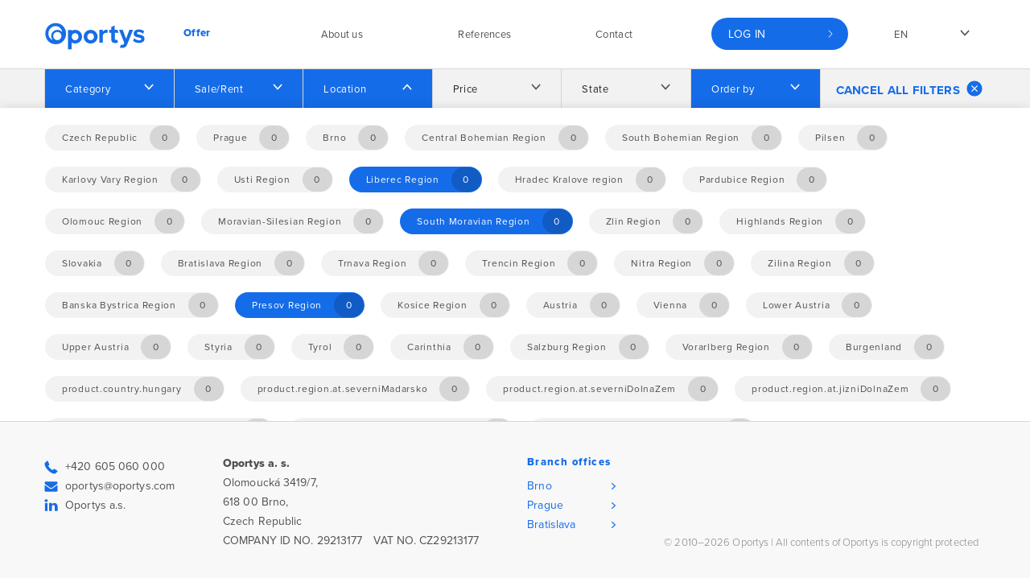

--- FILE ---
content_type: text/html; charset=utf-8
request_url: https://oportys.com/en/products?key=regions&val=liberec&filters%5Bcategories%5D%5B5%5D=5&filters%5Bcategories%5D%5B41%5D=41&filters%5Bcategories%5D%5B31%5D=31&filters%5Bcategories%5D%5B9%5D=9&filters%5Bcategories%5D%5B17%5D=17&filters%5Bregions%5D%5Bpresovsky%5D=presovsky&filters%5Bregions%5D%5Bsouth-moravia%5D=south-moravia&filters%5Btypes%5D%5BProductModule%5CEntity%5CElectronicPublicSale%5D=ProductModule%5CEntity%5CElectronicPublicSale&show=regions&order=newest&do=filter
body_size: 13738
content:
<!DOCTYPE html>
<html xmlns:og="https://ogp.me/ns#" xmlns:fb="https://www.facebook.com/2008/fbml">
<head>
	<!-- Google Tag Manager -->
	<script>(function(w,d,s,l,i){w[l]=w[l]||[];w[l].push({'gtm.start':
new Date().getTime(),event:'gtm.js'});var f=d.getElementsByTagName(s)[0],
j=d.createElement(s),dl=l!='dataLayer'?'&l='+l:'';j.async=true;j.src=
'https://www.googletagmanager.com/gtm.js?id='+i+dl;f.parentNode.insertBefore(j,f);
})(window,document,'script','dataLayer','GTM-T8V8DRL');</script>
	<!-- End Google Tag Manager -->
	<meta charset="UTF-8">
	<meta http-equiv="X-UA-Compatible" content="IE=edge">
	<meta name="description" content="Oportys opportunities">
	<meta name="keywords" content="Oportys, involuntary auction, auction, sale, lease, tender procedure">
	<meta name="format-detection" content="telephone=no">
	<meta name="viewport" content="width=device-width, initial-scale=1, maximum-scale=1, user-scalable=no, shrink-to-fit=no">

	<title>Opportunities |  Oportys </title>
	<!-- Favicon -->
	<link rel="shortcut icon" href="/favicon.png">
	<!-- Fonts -->
	<link href="https://fonts.googleapis.com/css?family=Merriweather:300,400,700&amp;subset=latin-ext"
	      rel="stylesheet">
	<!-- Bootstrap CSS -->
	<link rel="stylesheet"
	      href="https://maxcdn.bootstrapcdn.com/bootstrap/4.0.0/css/bootstrap.min.css"
	      integrity="sha384-Gn5384xqQ1aoWXA+058RXPxPg6fy4IWvTNh0E263XmFcJlSAwiGgFAW/dAiS6JXm"
	      crossorigin="anonymous">
	<!-- CSS -->
    <link rel="stylesheet" type="text/css" media="all" href="/css/bootstrap.min.css">
	<link rel="stylesheet" type="text/css" media="all" href="/css/style.css">
	<link rel="stylesheet" type="text/css" media="all" href="/css/swipebox.min.css">
	<link rel="stylesheet" media="print" href="/css/print.css">
	<link rel="stylesheet" href="https://use.typekit.net/ius8xxw.css">
	<script>
      var q = [];

      function $(f) {
        q.push(f);
      }

      var basePath = "";
	</script>
		<link rel="stylesheet" href="/css/jquery-ui.min.css">

</head>

<body>
<!-- Google Tag Manager (noscript) -->
<noscript><iframe src="https://www.googletagmanager.com/ns.html?id=GTM-T8V8DRL"
				  height="0" width="0" style="display:none;visibility:hidden"></iframe></noscript>
<!-- End Google Tag Manager (noscript) -->
<div class="GlobalWrap" id="wrapper">
	<header class="GlobalHeader" id="header">

		<div class="container navbar-container">
			<nav class="GlobalHeader__navbar navbar navbar-expand-xl">
				<a class="navbar-brand" href="/en/">
					<img width="126px" height="34px" src="/img/logo.svg"
					     alt="Oportys - logo">
				</a>
				<button class="navbar-toggler collapsed" type="button" data-toggle="collapse"
				        data-target="#navbarsExample06" aria-controls="navbarsExample06"
				        aria-expanded="false" aria-label="Toggle navigation">
					<span class="navbar-toggler-icon"></span>
				</button>

				<div class="collapse navbar-collapse" id="navbarsExample06">
					<ul class="navbar-nav mr-auto">

	<li class="first odd menu-8 nav-item">




    <a href=" /en/products?order=newest "
	    class="active nav-link "
	    data-target="menu-page-8">
	    <span>Offer</span>
    </a>

	</li>
	<li class="even menu-6 nav-item">




    <a href=" /en/about-us/oportys "
	    class=" nav-link hover-button link-with-submenu"
	    data-target="menu-page-6">
	    <span>About us</span>
    </a>

<section class="section second-header" data-target-id="menu-page-6">
	<div class="container">
		<ul class="dropdown-menu nav" aria-labelledby="dropdown10">
				<li class="first odd menu-16 nav-item-second">





    <a href=" /en/about-us/oportys "
	    class=" nav-link "
	    data-target="menu-page-16">
	    <span>Oportys</span>
    </a>


				</li>
				<li class="even menu-14 nav-item-second">





    <a href=" /en/about-us/strategy "
	    class=" nav-link "
	    data-target="menu-page-14">
	    <span>Strategy</span>
    </a>


				</li>
				<li class="odd menu-15 nav-item-second">





    <a href=" /en/about-us/management "
	    class=" nav-link "
	    data-target="menu-page-15">
	    <span>Management Team</span>
    </a>


				</li>
				<li class="even menu-9 nav-item-second">





    <a href=" /en/services "
	    class=" nav-link "
	    data-target="menu-page-9">
	    <span>Services</span>
    </a>


				</li>
				<li class="last odd menu-10 nav-item-second">





    <a href=" /en/articles "
	    class=" nav-link "
	    data-target="menu-page-10">
	    <span>News</span>
    </a>


				</li>
		</ul>
	</div>
</section>	</li>
	<li class="odd menu-11 nav-item">




    <a href=" /en/reference "
	    class=" nav-link "
	    data-target="menu-page-11">
	    <span>References</span>
    </a>

	</li>
	<li class="last even menu-12 nav-item">




    <a href=" /en/contact "
	    class=" nav-link "
	    data-target="menu-page-12">
	    <span>Contact</span>
    </a>

	</li>




						<li class="nav-item nav-item--onlineAuctions">
							<a class="nav-link" href="javascript:void(0);" data-toggle="modal"
							   data-target="#loginModal">Log in</a>
						</li>

                        <li class="nav-item nav-item--languages dropdown show">
                            <a class="nav-link dropdown-toggle dropdown-languages"
                               href="javascript:void(0);" id="dropdown04" data-toggle="dropdown"
                               aria-haspopup="true">en</a>
                            <div class="dropdown-menu" aria-labelledby="dropdown04">
                                    <a class="dropdown-item" href="/nabidka?filters%5Bcategories%5D%5B5%5D=5&amp;filters%5Bcategories%5D%5B41%5D=41&amp;filters%5Bcategories%5D%5B31%5D=31&amp;filters%5Bcategories%5D%5B9%5D=9&amp;filters%5Bcategories%5D%5B17%5D=17&amp;filters%5Bregions%5D%5Bpresovsky%5D=presovsky&amp;filters%5Bregions%5D%5Bsouth-moravia%5D=south-moravia&amp;filters%5Bregions%5D%5Bliberec%5D=liberec&amp;filters%5Btypes%5D%5BProductModule%5CEntity%5CElectronicPublicSale%5D=ProductModule%5CEntity%5CElectronicPublicSale&amp;show=regions&amp;order=newest&amp;do=setLocale">cs</a>
                                    <a class="dropdown-item" href="/de/products?filters%5Bcategories%5D%5B5%5D=5&amp;filters%5Bcategories%5D%5B41%5D=41&amp;filters%5Bcategories%5D%5B31%5D=31&amp;filters%5Bcategories%5D%5B9%5D=9&amp;filters%5Bcategories%5D%5B17%5D=17&amp;filters%5Bregions%5D%5Bpresovsky%5D=presovsky&amp;filters%5Bregions%5D%5Bsouth-moravia%5D=south-moravia&amp;filters%5Bregions%5D%5Bliberec%5D=liberec&amp;filters%5Btypes%5D%5BProductModule%5CEntity%5CElectronicPublicSale%5D=ProductModule%5CEntity%5CElectronicPublicSale&amp;show=regions&amp;order=newest&amp;do=setLocale">de</a>
                                    <a class="dropdown-item" href="/en/products?filters%5Bcategories%5D%5B5%5D=5&amp;filters%5Bcategories%5D%5B41%5D=41&amp;filters%5Bcategories%5D%5B31%5D=31&amp;filters%5Bcategories%5D%5B9%5D=9&amp;filters%5Bcategories%5D%5B17%5D=17&amp;filters%5Bregions%5D%5Bpresovsky%5D=presovsky&amp;filters%5Bregions%5D%5Bsouth-moravia%5D=south-moravia&amp;filters%5Bregions%5D%5Bliberec%5D=liberec&amp;filters%5Btypes%5D%5BProductModule%5CEntity%5CElectronicPublicSale%5D=ProductModule%5CEntity%5CElectronicPublicSale&amp;show=regions&amp;order=newest&amp;do=setLocale">en</a>
                            </div>
						</li>
					</ul>
				</div>
			</nav>
		</div>

	</header>

	<div class="GlobalContent" id="content">
<div id="snippet--filters">	<div class="js_filtersPlaceholder"></div>
	<div class="showMoreBox showMoreBox--default showMoreBox--onlyMobile container-mobile container-mobile-margin-top">
		<div class="showMoreBox__items js_fixedFilters">
			<div class="showMoreBox__item">
				<a href="javascript:void(0);"
				   class="showMoreBox__showMore link btn-scroll-top section--filters">
					<span class="inactive-filter-text">Show filters</span>
					<span class="active-filter-text">Hide filters</span>
					<i class="ico-arrow-down ico"></i>
				</a>
				<div class="showMoreBox__hiddenContent showMoreBox__hiddenContent-onlyMobile">
<section class="section section--filters">
	<div class="container">
		<div class="ux-filters">
			<div class="ux-filter">
				<div class="dropdown dropdown--default ">
					<a class="ux-search__btn dropdown-toggle filter-toggle btn-scroll-top is-active"
					   data-target="categories"
					>Category
					</a>
					<div class="dropdown-menu ">
						<div class="container ">
							<div class="tags">
									<a href="/en/products?key=categories&amp;val=2&amp;filters%5Bcategories%5D%5B5%5D=5&amp;filters%5Bcategories%5D%5B41%5D=41&amp;filters%5Bcategories%5D%5B31%5D=31&amp;filters%5Bcategories%5D%5B9%5D=9&amp;filters%5Bcategories%5D%5B17%5D=17&amp;filters%5Bregions%5D%5Bpresovsky%5D=presovsky&amp;filters%5Bregions%5D%5Bsouth-moravia%5D=south-moravia&amp;filters%5Bregions%5D%5Bliberec%5D=liberec&amp;filters%5Btypes%5D%5BProductModule%5CEntity%5CElectronicPublicSale%5D=ProductModule%5CEntity%5CElectronicPublicSale&amp;show=regions&amp;order=newest&amp;do=filter" class="tag tag--withNumber ajax">
										<span class="tag__text">Family houses</span>
										<span class="tag__number"><div>0</div></span>
									</a>
									<a href="/en/products?key=categories&amp;val=3&amp;filters%5Bcategories%5D%5B5%5D=5&amp;filters%5Bcategories%5D%5B41%5D=41&amp;filters%5Bcategories%5D%5B31%5D=31&amp;filters%5Bcategories%5D%5B9%5D=9&amp;filters%5Bcategories%5D%5B17%5D=17&amp;filters%5Bregions%5D%5Bpresovsky%5D=presovsky&amp;filters%5Bregions%5D%5Bsouth-moravia%5D=south-moravia&amp;filters%5Bregions%5D%5Bliberec%5D=liberec&amp;filters%5Btypes%5D%5BProductModule%5CEntity%5CElectronicPublicSale%5D=ProductModule%5CEntity%5CElectronicPublicSale&amp;show=regions&amp;order=newest&amp;do=filter" class="tag tag--withNumber ajax">
										<span class="tag__text">Apartments</span>
										<span class="tag__number"><div>0</div></span>
									</a>
									<a href="/en/products?key=categories&amp;val=6&amp;filters%5Bcategories%5D%5B5%5D=5&amp;filters%5Bcategories%5D%5B41%5D=41&amp;filters%5Bcategories%5D%5B31%5D=31&amp;filters%5Bcategories%5D%5B9%5D=9&amp;filters%5Bcategories%5D%5B17%5D=17&amp;filters%5Bregions%5D%5Bpresovsky%5D=presovsky&amp;filters%5Bregions%5D%5Bsouth-moravia%5D=south-moravia&amp;filters%5Bregions%5D%5Bliberec%5D=liberec&amp;filters%5Btypes%5D%5BProductModule%5CEntity%5CElectronicPublicSale%5D=ProductModule%5CEntity%5CElectronicPublicSale&amp;show=regions&amp;order=newest&amp;do=filter" class="tag tag--withNumber ajax">
										<span class="tag__text">Industrial premises</span>
										<span class="tag__number"><div>0</div></span>
									</a>
									<a href="/en/products?key=categories&amp;val=7&amp;filters%5Bcategories%5D%5B5%5D=5&amp;filters%5Bcategories%5D%5B41%5D=41&amp;filters%5Bcategories%5D%5B31%5D=31&amp;filters%5Bcategories%5D%5B9%5D=9&amp;filters%5Bcategories%5D%5B17%5D=17&amp;filters%5Bregions%5D%5Bpresovsky%5D=presovsky&amp;filters%5Bregions%5D%5Bsouth-moravia%5D=south-moravia&amp;filters%5Bregions%5D%5Bliberec%5D=liberec&amp;filters%5Btypes%5D%5BProductModule%5CEntity%5CElectronicPublicSale%5D=ProductModule%5CEntity%5CElectronicPublicSale&amp;show=regions&amp;order=newest&amp;do=filter" class="tag tag--withNumber ajax">
										<span class="tag__text">Logistics parks</span>
										<span class="tag__number"><div>0</div></span>
									</a>
									<a href="/en/products?key=categories&amp;val=8&amp;filters%5Bcategories%5D%5B5%5D=5&amp;filters%5Bcategories%5D%5B41%5D=41&amp;filters%5Bcategories%5D%5B31%5D=31&amp;filters%5Bcategories%5D%5B9%5D=9&amp;filters%5Bcategories%5D%5B17%5D=17&amp;filters%5Bregions%5D%5Bpresovsky%5D=presovsky&amp;filters%5Bregions%5D%5Bsouth-moravia%5D=south-moravia&amp;filters%5Bregions%5D%5Bliberec%5D=liberec&amp;filters%5Btypes%5D%5BProductModule%5CEntity%5CElectronicPublicSale%5D=ProductModule%5CEntity%5CElectronicPublicSale&amp;show=regions&amp;order=newest&amp;do=filter" class="tag tag--withNumber ajax">
										<span class="tag__text">Brownfields</span>
										<span class="tag__number"><div>0</div></span>
									</a>
									<a href="/en/products?key=categories&amp;val=9&amp;filters%5Bcategories%5D%5B5%5D=5&amp;filters%5Bcategories%5D%5B41%5D=41&amp;filters%5Bcategories%5D%5B31%5D=31&amp;filters%5Bcategories%5D%5B9%5D=9&amp;filters%5Bcategories%5D%5B17%5D=17&amp;filters%5Bregions%5D%5Bpresovsky%5D=presovsky&amp;filters%5Bregions%5D%5Bsouth-moravia%5D=south-moravia&amp;filters%5Bregions%5D%5Bliberec%5D=liberec&amp;filters%5Btypes%5D%5BProductModule%5CEntity%5CElectronicPublicSale%5D=ProductModule%5CEntity%5CElectronicPublicSale&amp;show=regions&amp;order=newest&amp;do=filter" class="is-active tag tag--withNumber ajax">
										<span class="tag__text">Residential land</span>
										<span class="tag__number"><div>0</div></span>
									</a>
									<a href="/en/products?key=categories&amp;val=10&amp;filters%5Bcategories%5D%5B5%5D=5&amp;filters%5Bcategories%5D%5B41%5D=41&amp;filters%5Bcategories%5D%5B31%5D=31&amp;filters%5Bcategories%5D%5B9%5D=9&amp;filters%5Bcategories%5D%5B17%5D=17&amp;filters%5Bregions%5D%5Bpresovsky%5D=presovsky&amp;filters%5Bregions%5D%5Bsouth-moravia%5D=south-moravia&amp;filters%5Bregions%5D%5Bliberec%5D=liberec&amp;filters%5Btypes%5D%5BProductModule%5CEntity%5CElectronicPublicSale%5D=ProductModule%5CEntity%5CElectronicPublicSale&amp;show=regions&amp;order=newest&amp;do=filter" class="tag tag--withNumber ajax">
										<span class="tag__text">Residential buildings</span>
										<span class="tag__number"><div>0</div></span>
									</a>
									<a href="/en/products?key=categories&amp;val=11&amp;filters%5Bcategories%5D%5B5%5D=5&amp;filters%5Bcategories%5D%5B41%5D=41&amp;filters%5Bcategories%5D%5B31%5D=31&amp;filters%5Bcategories%5D%5B9%5D=9&amp;filters%5Bcategories%5D%5B17%5D=17&amp;filters%5Bregions%5D%5Bpresovsky%5D=presovsky&amp;filters%5Bregions%5D%5Bsouth-moravia%5D=south-moravia&amp;filters%5Bregions%5D%5Bliberec%5D=liberec&amp;filters%5Btypes%5D%5BProductModule%5CEntity%5CElectronicPublicSale%5D=ProductModule%5CEntity%5CElectronicPublicSale&amp;show=regions&amp;order=newest&amp;do=filter" class="tag tag--withNumber ajax">
										<span class="tag__text">Administrative buildings</span>
										<span class="tag__number"><div>0</div></span>
									</a>
									<a href="/en/products?key=categories&amp;val=12&amp;filters%5Bcategories%5D%5B5%5D=5&amp;filters%5Bcategories%5D%5B41%5D=41&amp;filters%5Bcategories%5D%5B31%5D=31&amp;filters%5Bcategories%5D%5B9%5D=9&amp;filters%5Bcategories%5D%5B17%5D=17&amp;filters%5Bregions%5D%5Bpresovsky%5D=presovsky&amp;filters%5Bregions%5D%5Bsouth-moravia%5D=south-moravia&amp;filters%5Bregions%5D%5Bliberec%5D=liberec&amp;filters%5Btypes%5D%5BProductModule%5CEntity%5CElectronicPublicSale%5D=ProductModule%5CEntity%5CElectronicPublicSale&amp;show=regions&amp;order=newest&amp;do=filter" class="tag tag--withNumber ajax">
										<span class="tag__text">Offices</span>
										<span class="tag__number"><div>0</div></span>
									</a>
									<a href="/en/products?key=categories&amp;val=13&amp;filters%5Bcategories%5D%5B5%5D=5&amp;filters%5Bcategories%5D%5B41%5D=41&amp;filters%5Bcategories%5D%5B31%5D=31&amp;filters%5Bcategories%5D%5B9%5D=9&amp;filters%5Bcategories%5D%5B17%5D=17&amp;filters%5Bregions%5D%5Bpresovsky%5D=presovsky&amp;filters%5Bregions%5D%5Bsouth-moravia%5D=south-moravia&amp;filters%5Bregions%5D%5Bliberec%5D=liberec&amp;filters%5Btypes%5D%5BProductModule%5CEntity%5CElectronicPublicSale%5D=ProductModule%5CEntity%5CElectronicPublicSale&amp;show=regions&amp;order=newest&amp;do=filter" class="tag tag--withNumber ajax">
										<span class="tag__text">Retail space</span>
										<span class="tag__number"><div>0</div></span>
									</a>
									<a href="/en/products?key=categories&amp;val=14&amp;filters%5Bcategories%5D%5B5%5D=5&amp;filters%5Bcategories%5D%5B41%5D=41&amp;filters%5Bcategories%5D%5B31%5D=31&amp;filters%5Bcategories%5D%5B9%5D=9&amp;filters%5Bcategories%5D%5B17%5D=17&amp;filters%5Bregions%5D%5Bpresovsky%5D=presovsky&amp;filters%5Bregions%5D%5Bsouth-moravia%5D=south-moravia&amp;filters%5Bregions%5D%5Bliberec%5D=liberec&amp;filters%5Btypes%5D%5BProductModule%5CEntity%5CElectronicPublicSale%5D=ProductModule%5CEntity%5CElectronicPublicSale&amp;show=regions&amp;order=newest&amp;do=filter" class="tag tag--withNumber ajax">
										<span class="tag__text">Commercial land</span>
										<span class="tag__number"><div>0</div></span>
									</a>
									<a href="/en/products?key=categories&amp;val=15&amp;filters%5Bcategories%5D%5B5%5D=5&amp;filters%5Bcategories%5D%5B41%5D=41&amp;filters%5Bcategories%5D%5B31%5D=31&amp;filters%5Bcategories%5D%5B9%5D=9&amp;filters%5Bcategories%5D%5B17%5D=17&amp;filters%5Bregions%5D%5Bpresovsky%5D=presovsky&amp;filters%5Bregions%5D%5Bsouth-moravia%5D=south-moravia&amp;filters%5Bregions%5D%5Bliberec%5D=liberec&amp;filters%5Btypes%5D%5BProductModule%5CEntity%5CElectronicPublicSale%5D=ProductModule%5CEntity%5CElectronicPublicSale&amp;show=regions&amp;order=newest&amp;do=filter" class="tag tag--withNumber ajax">
										<span class="tag__text">Arable land</span>
										<span class="tag__number"><div>0</div></span>
									</a>
									<a href="/en/products?key=categories&amp;val=19&amp;filters%5Bcategories%5D%5B5%5D=5&amp;filters%5Bcategories%5D%5B41%5D=41&amp;filters%5Bcategories%5D%5B31%5D=31&amp;filters%5Bcategories%5D%5B9%5D=9&amp;filters%5Bcategories%5D%5B17%5D=17&amp;filters%5Bregions%5D%5Bpresovsky%5D=presovsky&amp;filters%5Bregions%5D%5Bsouth-moravia%5D=south-moravia&amp;filters%5Bregions%5D%5Bliberec%5D=liberec&amp;filters%5Btypes%5D%5BProductModule%5CEntity%5CElectronicPublicSale%5D=ProductModule%5CEntity%5CElectronicPublicSale&amp;show=regions&amp;order=newest&amp;do=filter" class="tag tag--withNumber ajax">
										<span class="tag__text">Shopping centres</span>
										<span class="tag__number"><div>0</div></span>
									</a>
									<a href="/en/products?key=categories&amp;val=22&amp;filters%5Bcategories%5D%5B5%5D=5&amp;filters%5Bcategories%5D%5B41%5D=41&amp;filters%5Bcategories%5D%5B31%5D=31&amp;filters%5Bcategories%5D%5B9%5D=9&amp;filters%5Bcategories%5D%5B17%5D=17&amp;filters%5Bregions%5D%5Bpresovsky%5D=presovsky&amp;filters%5Bregions%5D%5Bsouth-moravia%5D=south-moravia&amp;filters%5Bregions%5D%5Bliberec%5D=liberec&amp;filters%5Btypes%5D%5BProductModule%5CEntity%5CElectronicPublicSale%5D=ProductModule%5CEntity%5CElectronicPublicSale&amp;show=regions&amp;order=newest&amp;do=filter" class="tag tag--withNumber ajax">
										<span class="tag__text">Chateaux</span>
										<span class="tag__number"><div>0</div></span>
									</a>
									<a href="/en/products?key=categories&amp;val=29&amp;filters%5Bcategories%5D%5B5%5D=5&amp;filters%5Bcategories%5D%5B41%5D=41&amp;filters%5Bcategories%5D%5B31%5D=31&amp;filters%5Bcategories%5D%5B9%5D=9&amp;filters%5Bcategories%5D%5B17%5D=17&amp;filters%5Bregions%5D%5Bpresovsky%5D=presovsky&amp;filters%5Bregions%5D%5Bsouth-moravia%5D=south-moravia&amp;filters%5Bregions%5D%5Bliberec%5D=liberec&amp;filters%5Btypes%5D%5BProductModule%5CEntity%5CElectronicPublicSale%5D=ProductModule%5CEntity%5CElectronicPublicSale&amp;show=regions&amp;order=newest&amp;do=filter" class="tag tag--withNumber ajax">
										<span class="tag__text">Restaurants</span>
										<span class="tag__number"><div>0</div></span>
									</a>
									<a href="/en/products?key=categories&amp;val=30&amp;filters%5Bcategories%5D%5B5%5D=5&amp;filters%5Bcategories%5D%5B41%5D=41&amp;filters%5Bcategories%5D%5B31%5D=31&amp;filters%5Bcategories%5D%5B9%5D=9&amp;filters%5Bcategories%5D%5B17%5D=17&amp;filters%5Bregions%5D%5Bpresovsky%5D=presovsky&amp;filters%5Bregions%5D%5Bsouth-moravia%5D=south-moravia&amp;filters%5Bregions%5D%5Bliberec%5D=liberec&amp;filters%5Btypes%5D%5BProductModule%5CEntity%5CElectronicPublicSale%5D=ProductModule%5CEntity%5CElectronicPublicSale&amp;show=regions&amp;order=newest&amp;do=filter" class="tag tag--withNumber ajax">
										<span class="tag__text">Hotels</span>
										<span class="tag__number"><div>0</div></span>
									</a>
									<a href="/en/products?key=categories&amp;val=31&amp;filters%5Bcategories%5D%5B5%5D=5&amp;filters%5Bcategories%5D%5B41%5D=41&amp;filters%5Bcategories%5D%5B31%5D=31&amp;filters%5Bcategories%5D%5B9%5D=9&amp;filters%5Bcategories%5D%5B17%5D=17&amp;filters%5Bregions%5D%5Bpresovsky%5D=presovsky&amp;filters%5Bregions%5D%5Bsouth-moravia%5D=south-moravia&amp;filters%5Bregions%5D%5Bliberec%5D=liberec&amp;filters%5Btypes%5D%5BProductModule%5CEntity%5CElectronicPublicSale%5D=ProductModule%5CEntity%5CElectronicPublicSale&amp;show=regions&amp;order=newest&amp;do=filter" class="is-active tag tag--withNumber ajax">
										<span class="tag__text">Bed and breakfast establishments</span>
										<span class="tag__number"><div>0</div></span>
									</a>
									<a href="/en/products?key=categories&amp;val=32&amp;filters%5Bcategories%5D%5B5%5D=5&amp;filters%5Bcategories%5D%5B41%5D=41&amp;filters%5Bcategories%5D%5B31%5D=31&amp;filters%5Bcategories%5D%5B9%5D=9&amp;filters%5Bcategories%5D%5B17%5D=17&amp;filters%5Bregions%5D%5Bpresovsky%5D=presovsky&amp;filters%5Bregions%5D%5Bsouth-moravia%5D=south-moravia&amp;filters%5Bregions%5D%5Bliberec%5D=liberec&amp;filters%5Btypes%5D%5BProductModule%5CEntity%5CElectronicPublicSale%5D=ProductModule%5CEntity%5CElectronicPublicSale&amp;show=regions&amp;order=newest&amp;do=filter" class="tag tag--withNumber ajax">
										<span class="tag__text">Hostels</span>
										<span class="tag__number"><div>0</div></span>
									</a>
									<a href="/en/products?key=categories&amp;val=33&amp;filters%5Bcategories%5D%5B5%5D=5&amp;filters%5Bcategories%5D%5B41%5D=41&amp;filters%5Bcategories%5D%5B31%5D=31&amp;filters%5Bcategories%5D%5B9%5D=9&amp;filters%5Bcategories%5D%5B17%5D=17&amp;filters%5Bregions%5D%5Bpresovsky%5D=presovsky&amp;filters%5Bregions%5D%5Bsouth-moravia%5D=south-moravia&amp;filters%5Bregions%5D%5Bliberec%5D=liberec&amp;filters%5Btypes%5D%5BProductModule%5CEntity%5CElectronicPublicSale%5D=ProductModule%5CEntity%5CElectronicPublicSale&amp;show=regions&amp;order=newest&amp;do=filter" class="tag tag--withNumber ajax">
										<span class="tag__text">Warehouses</span>
										<span class="tag__number"><div>0</div></span>
									</a>
									<a href="/en/products?key=categories&amp;val=42&amp;filters%5Bcategories%5D%5B5%5D=5&amp;filters%5Bcategories%5D%5B41%5D=41&amp;filters%5Bcategories%5D%5B31%5D=31&amp;filters%5Bcategories%5D%5B9%5D=9&amp;filters%5Bcategories%5D%5B17%5D=17&amp;filters%5Bregions%5D%5Bpresovsky%5D=presovsky&amp;filters%5Bregions%5D%5Bsouth-moravia%5D=south-moravia&amp;filters%5Bregions%5D%5Bliberec%5D=liberec&amp;filters%5Btypes%5D%5BProductModule%5CEntity%5CElectronicPublicSale%5D=ProductModule%5CEntity%5CElectronicPublicSale&amp;show=regions&amp;order=newest&amp;do=filter" class="tag tag--withNumber ajax">
										<span class="tag__text">Cottages</span>
										<span class="tag__number"><div>0</div></span>
									</a>
									<a href="/en/products?key=categories&amp;val=43&amp;filters%5Bcategories%5D%5B5%5D=5&amp;filters%5Bcategories%5D%5B41%5D=41&amp;filters%5Bcategories%5D%5B31%5D=31&amp;filters%5Bcategories%5D%5B9%5D=9&amp;filters%5Bcategories%5D%5B17%5D=17&amp;filters%5Bregions%5D%5Bpresovsky%5D=presovsky&amp;filters%5Bregions%5D%5Bsouth-moravia%5D=south-moravia&amp;filters%5Bregions%5D%5Bliberec%5D=liberec&amp;filters%5Btypes%5D%5BProductModule%5CEntity%5CElectronicPublicSale%5D=ProductModule%5CEntity%5CElectronicPublicSale&amp;show=regions&amp;order=newest&amp;do=filter" class="tag tag--withNumber ajax">
										<span class="tag__text">Country houses</span>
										<span class="tag__number"><div>0</div></span>
									</a>
									<a href="/en/products?key=categories&amp;val=44&amp;filters%5Bcategories%5D%5B5%5D=5&amp;filters%5Bcategories%5D%5B41%5D=41&amp;filters%5Bcategories%5D%5B31%5D=31&amp;filters%5Bcategories%5D%5B9%5D=9&amp;filters%5Bcategories%5D%5B17%5D=17&amp;filters%5Bregions%5D%5Bpresovsky%5D=presovsky&amp;filters%5Bregions%5D%5Bsouth-moravia%5D=south-moravia&amp;filters%5Bregions%5D%5Bliberec%5D=liberec&amp;filters%5Btypes%5D%5BProductModule%5CEntity%5CElectronicPublicSale%5D=ProductModule%5CEntity%5CElectronicPublicSale&amp;show=regions&amp;order=newest&amp;do=filter" class="tag tag--withNumber ajax">
										<span class="tag__text">Forests</span>
										<span class="tag__number"><div>0</div></span>
									</a>
									<a href="/en/products?key=categories&amp;val=45&amp;filters%5Bcategories%5D%5B5%5D=5&amp;filters%5Bcategories%5D%5B41%5D=41&amp;filters%5Bcategories%5D%5B31%5D=31&amp;filters%5Bcategories%5D%5B9%5D=9&amp;filters%5Bcategories%5D%5B17%5D=17&amp;filters%5Bregions%5D%5Bpresovsky%5D=presovsky&amp;filters%5Bregions%5D%5Bsouth-moravia%5D=south-moravia&amp;filters%5Bregions%5D%5Bliberec%5D=liberec&amp;filters%5Btypes%5D%5BProductModule%5CEntity%5CElectronicPublicSale%5D=ProductModule%5CEntity%5CElectronicPublicSale&amp;show=regions&amp;order=newest&amp;do=filter" class="tag tag--withNumber ajax">
										<span class="tag__text">Meadows</span>
										<span class="tag__number"><div>0</div></span>
									</a>
									<a href="/en/products?key=categories&amp;val=46&amp;filters%5Bcategories%5D%5B5%5D=5&amp;filters%5Bcategories%5D%5B41%5D=41&amp;filters%5Bcategories%5D%5B31%5D=31&amp;filters%5Bcategories%5D%5B9%5D=9&amp;filters%5Bcategories%5D%5B17%5D=17&amp;filters%5Bregions%5D%5Bpresovsky%5D=presovsky&amp;filters%5Bregions%5D%5Bsouth-moravia%5D=south-moravia&amp;filters%5Bregions%5D%5Bliberec%5D=liberec&amp;filters%5Btypes%5D%5BProductModule%5CEntity%5CElectronicPublicSale%5D=ProductModule%5CEntity%5CElectronicPublicSale&amp;show=regions&amp;order=newest&amp;do=filter" class="tag tag--withNumber ajax">
										<span class="tag__text">Ponds</span>
										<span class="tag__number"><div>0</div></span>
									</a>
									<a href="/en/products?key=categories&amp;val=47&amp;filters%5Bcategories%5D%5B5%5D=5&amp;filters%5Bcategories%5D%5B41%5D=41&amp;filters%5Bcategories%5D%5B31%5D=31&amp;filters%5Bcategories%5D%5B9%5D=9&amp;filters%5Bcategories%5D%5B17%5D=17&amp;filters%5Bregions%5D%5Bpresovsky%5D=presovsky&amp;filters%5Bregions%5D%5Bsouth-moravia%5D=south-moravia&amp;filters%5Bregions%5D%5Bliberec%5D=liberec&amp;filters%5Btypes%5D%5BProductModule%5CEntity%5CElectronicPublicSale%5D=ProductModule%5CEntity%5CElectronicPublicSale&amp;show=regions&amp;order=newest&amp;do=filter" class="tag tag--withNumber ajax">
										<span class="tag__text">Vineyards/orchards</span>
										<span class="tag__number"><div>0</div></span>
									</a>
									<a href="/en/products?key=categories&amp;val=48&amp;filters%5Bcategories%5D%5B5%5D=5&amp;filters%5Bcategories%5D%5B41%5D=41&amp;filters%5Bcategories%5D%5B31%5D=31&amp;filters%5Bcategories%5D%5B9%5D=9&amp;filters%5Bcategories%5D%5B17%5D=17&amp;filters%5Bregions%5D%5Bpresovsky%5D=presovsky&amp;filters%5Bregions%5D%5Bsouth-moravia%5D=south-moravia&amp;filters%5Bregions%5D%5Bliberec%5D=liberec&amp;filters%5Btypes%5D%5BProductModule%5CEntity%5CElectronicPublicSale%5D=ProductModule%5CEntity%5CElectronicPublicSale&amp;show=regions&amp;order=newest&amp;do=filter" class="tag tag--withNumber ajax">
										<span class="tag__text">Wine cellars</span>
										<span class="tag__number"><div>0</div></span>
									</a>
									<a href="/en/products?key=categories&amp;val=49&amp;filters%5Bcategories%5D%5B5%5D=5&amp;filters%5Bcategories%5D%5B41%5D=41&amp;filters%5Bcategories%5D%5B31%5D=31&amp;filters%5Bcategories%5D%5B9%5D=9&amp;filters%5Bcategories%5D%5B17%5D=17&amp;filters%5Bregions%5D%5Bpresovsky%5D=presovsky&amp;filters%5Bregions%5D%5Bsouth-moravia%5D=south-moravia&amp;filters%5Bregions%5D%5Bliberec%5D=liberec&amp;filters%5Btypes%5D%5BProductModule%5CEntity%5CElectronicPublicSale%5D=ProductModule%5CEntity%5CElectronicPublicSale&amp;show=regions&amp;order=newest&amp;do=filter" class="tag tag--withNumber ajax">
										<span class="tag__text">Wine-making</span>
										<span class="tag__number"><div>0</div></span>
									</a>
									<a href="/en/products?key=categories&amp;val=50&amp;filters%5Bcategories%5D%5B5%5D=5&amp;filters%5Bcategories%5D%5B41%5D=41&amp;filters%5Bcategories%5D%5B31%5D=31&amp;filters%5Bcategories%5D%5B9%5D=9&amp;filters%5Bcategories%5D%5B17%5D=17&amp;filters%5Bregions%5D%5Bpresovsky%5D=presovsky&amp;filters%5Bregions%5D%5Bsouth-moravia%5D=south-moravia&amp;filters%5Bregions%5D%5Bliberec%5D=liberec&amp;filters%5Btypes%5D%5BProductModule%5CEntity%5CElectronicPublicSale%5D=ProductModule%5CEntity%5CElectronicPublicSale&amp;show=regions&amp;order=newest&amp;do=filter" class="tag tag--withNumber ajax">
										<span class="tag__text">Developer projects</span>
										<span class="tag__number"><div>0</div></span>
									</a>
									<a href="/en/products?key=categories&amp;val=51&amp;filters%5Bcategories%5D%5B5%5D=5&amp;filters%5Bcategories%5D%5B41%5D=41&amp;filters%5Bcategories%5D%5B31%5D=31&amp;filters%5Bcategories%5D%5B9%5D=9&amp;filters%5Bcategories%5D%5B17%5D=17&amp;filters%5Bregions%5D%5Bpresovsky%5D=presovsky&amp;filters%5Bregions%5D%5Bsouth-moravia%5D=south-moravia&amp;filters%5Bregions%5D%5Bliberec%5D=liberec&amp;filters%5Btypes%5D%5BProductModule%5CEntity%5CElectronicPublicSale%5D=ProductModule%5CEntity%5CElectronicPublicSale&amp;show=regions&amp;order=newest&amp;do=filter" class="tag tag--withNumber ajax">
										<span class="tag__text">Villas</span>
										<span class="tag__number"><div>0</div></span>
									</a>
									<a href="/en/products?key=categories&amp;val=52&amp;filters%5Bcategories%5D%5B5%5D=5&amp;filters%5Bcategories%5D%5B41%5D=41&amp;filters%5Bcategories%5D%5B31%5D=31&amp;filters%5Bcategories%5D%5B9%5D=9&amp;filters%5Bcategories%5D%5B17%5D=17&amp;filters%5Bregions%5D%5Bpresovsky%5D=presovsky&amp;filters%5Bregions%5D%5Bsouth-moravia%5D=south-moravia&amp;filters%5Bregions%5D%5Bliberec%5D=liberec&amp;filters%5Btypes%5D%5BProductModule%5CEntity%5CElectronicPublicSale%5D=ProductModule%5CEntity%5CElectronicPublicSale&amp;show=regions&amp;order=newest&amp;do=filter" class="tag tag--withNumber ajax">
										<span class="tag__text">Commercial premises</span>
										<span class="tag__number"><div>0</div></span>
									</a>
									<a href="/en/products?key=categories&amp;val=53&amp;filters%5Bcategories%5D%5B5%5D=5&amp;filters%5Bcategories%5D%5B41%5D=41&amp;filters%5Bcategories%5D%5B31%5D=31&amp;filters%5Bcategories%5D%5B9%5D=9&amp;filters%5Bcategories%5D%5B17%5D=17&amp;filters%5Bregions%5D%5Bpresovsky%5D=presovsky&amp;filters%5Bregions%5D%5Bsouth-moravia%5D=south-moravia&amp;filters%5Bregions%5D%5Bliberec%5D=liberec&amp;filters%5Btypes%5D%5BProductModule%5CEntity%5CElectronicPublicSale%5D=ProductModule%5CEntity%5CElectronicPublicSale&amp;show=regions&amp;order=newest&amp;do=filter" class="tag tag--withNumber ajax">
										<span class="tag__text">Garage</span>
										<span class="tag__number"><div>0</div></span>
									</a>
									<a href="/en/products?key=categories&amp;val=54&amp;filters%5Bcategories%5D%5B5%5D=5&amp;filters%5Bcategories%5D%5B41%5D=41&amp;filters%5Bcategories%5D%5B31%5D=31&amp;filters%5Bcategories%5D%5B9%5D=9&amp;filters%5Bcategories%5D%5B17%5D=17&amp;filters%5Bregions%5D%5Bpresovsky%5D=presovsky&amp;filters%5Bregions%5D%5Bsouth-moravia%5D=south-moravia&amp;filters%5Bregions%5D%5Bliberec%5D=liberec&amp;filters%5Btypes%5D%5BProductModule%5CEntity%5CElectronicPublicSale%5D=ProductModule%5CEntity%5CElectronicPublicSale&amp;show=regions&amp;order=newest&amp;do=filter" class="tag tag--withNumber ajax">
										<span class="tag__text"></span>
										<span class="tag__number"><div>0</div></span>
									</a>
									<a href="/en/products?key=categories&amp;val=58&amp;filters%5Bcategories%5D%5B5%5D=5&amp;filters%5Bcategories%5D%5B41%5D=41&amp;filters%5Bcategories%5D%5B31%5D=31&amp;filters%5Bcategories%5D%5B9%5D=9&amp;filters%5Bcategories%5D%5B17%5D=17&amp;filters%5Bregions%5D%5Bpresovsky%5D=presovsky&amp;filters%5Bregions%5D%5Bsouth-moravia%5D=south-moravia&amp;filters%5Bregions%5D%5Bliberec%5D=liberec&amp;filters%5Btypes%5D%5BProductModule%5CEntity%5CElectronicPublicSale%5D=ProductModule%5CEntity%5CElectronicPublicSale&amp;show=regions&amp;order=newest&amp;do=filter" class="tag tag--withNumber ajax">
										<span class="tag__text"></span>
										<span class="tag__number"><div>0</div></span>
									</a>
									<a href="/en/products?key=categories&amp;val=59&amp;filters%5Bcategories%5D%5B5%5D=5&amp;filters%5Bcategories%5D%5B41%5D=41&amp;filters%5Bcategories%5D%5B31%5D=31&amp;filters%5Bcategories%5D%5B9%5D=9&amp;filters%5Bcategories%5D%5B17%5D=17&amp;filters%5Bregions%5D%5Bpresovsky%5D=presovsky&amp;filters%5Bregions%5D%5Bsouth-moravia%5D=south-moravia&amp;filters%5Bregions%5D%5Bliberec%5D=liberec&amp;filters%5Btypes%5D%5BProductModule%5CEntity%5CElectronicPublicSale%5D=ProductModule%5CEntity%5CElectronicPublicSale&amp;show=regions&amp;order=newest&amp;do=filter" class="tag tag--withNumber ajax">
										<span class="tag__text"></span>
										<span class="tag__number"><div>0</div></span>
									</a>
									<a href="/en/products?key=categories&amp;val=5&amp;filters%5Bcategories%5D%5B5%5D=5&amp;filters%5Bcategories%5D%5B41%5D=41&amp;filters%5Bcategories%5D%5B31%5D=31&amp;filters%5Bcategories%5D%5B9%5D=9&amp;filters%5Bcategories%5D%5B17%5D=17&amp;filters%5Bregions%5D%5Bpresovsky%5D=presovsky&amp;filters%5Bregions%5D%5Bsouth-moravia%5D=south-moravia&amp;filters%5Bregions%5D%5Bliberec%5D=liberec&amp;filters%5Btypes%5D%5BProductModule%5CEntity%5CElectronicPublicSale%5D=ProductModule%5CEntity%5CElectronicPublicSale&amp;show=regions&amp;order=newest&amp;do=filter" class="is-active tag tag--withNumber ajax">
										<span class="tag__text">Passenger cars</span>
										<span class="tag__number"><div>0</div></span>
									</a>
									<a href="/en/products?key=categories&amp;val=16&amp;filters%5Bcategories%5D%5B5%5D=5&amp;filters%5Bcategories%5D%5B41%5D=41&amp;filters%5Bcategories%5D%5B31%5D=31&amp;filters%5Bcategories%5D%5B9%5D=9&amp;filters%5Bcategories%5D%5B17%5D=17&amp;filters%5Bregions%5D%5Bpresovsky%5D=presovsky&amp;filters%5Bregions%5D%5Bsouth-moravia%5D=south-moravia&amp;filters%5Bregions%5D%5Bliberec%5D=liberec&amp;filters%5Btypes%5D%5BProductModule%5CEntity%5CElectronicPublicSale%5D=ProductModule%5CEntity%5CElectronicPublicSale&amp;show=regions&amp;order=newest&amp;do=filter" class="tag tag--withNumber ajax">
										<span class="tag__text">Machines</span>
										<span class="tag__number"><div>0</div></span>
									</a>
									<a href="/en/products?key=categories&amp;val=17&amp;filters%5Bcategories%5D%5B5%5D=5&amp;filters%5Bcategories%5D%5B41%5D=41&amp;filters%5Bcategories%5D%5B31%5D=31&amp;filters%5Bcategories%5D%5B9%5D=9&amp;filters%5Bcategories%5D%5B17%5D=17&amp;filters%5Bregions%5D%5Bpresovsky%5D=presovsky&amp;filters%5Bregions%5D%5Bsouth-moravia%5D=south-moravia&amp;filters%5Bregions%5D%5Bliberec%5D=liberec&amp;filters%5Btypes%5D%5BProductModule%5CEntity%5CElectronicPublicSale%5D=ProductModule%5CEntity%5CElectronicPublicSale&amp;show=regions&amp;order=newest&amp;do=filter" class="is-active tag tag--withNumber ajax">
										<span class="tag__text">Sets of movable assets</span>
										<span class="tag__number"><div>0</div></span>
									</a>
									<a href="/en/products?key=categories&amp;val=18&amp;filters%5Bcategories%5D%5B5%5D=5&amp;filters%5Bcategories%5D%5B41%5D=41&amp;filters%5Bcategories%5D%5B31%5D=31&amp;filters%5Bcategories%5D%5B9%5D=9&amp;filters%5Bcategories%5D%5B17%5D=17&amp;filters%5Bregions%5D%5Bpresovsky%5D=presovsky&amp;filters%5Bregions%5D%5Bsouth-moravia%5D=south-moravia&amp;filters%5Bregions%5D%5Bliberec%5D=liberec&amp;filters%5Btypes%5D%5BProductModule%5CEntity%5CElectronicPublicSale%5D=ProductModule%5CEntity%5CElectronicPublicSale&amp;show=regions&amp;order=newest&amp;do=filter" class="tag tag--withNumber ajax">
										<span class="tag__text">Movable assets</span>
										<span class="tag__number"><div>0</div></span>
									</a>
									<a href="/en/products?key=categories&amp;val=20&amp;filters%5Bcategories%5D%5B5%5D=5&amp;filters%5Bcategories%5D%5B41%5D=41&amp;filters%5Bcategories%5D%5B31%5D=31&amp;filters%5Bcategories%5D%5B9%5D=9&amp;filters%5Bcategories%5D%5B17%5D=17&amp;filters%5Bregions%5D%5Bpresovsky%5D=presovsky&amp;filters%5Bregions%5D%5Bsouth-moravia%5D=south-moravia&amp;filters%5Bregions%5D%5Bliberec%5D=liberec&amp;filters%5Btypes%5D%5BProductModule%5CEntity%5CElectronicPublicSale%5D=ProductModule%5CEntity%5CElectronicPublicSale&amp;show=regions&amp;order=newest&amp;do=filter" class="tag tag--withNumber ajax">
										<span class="tag__text">Fuels</span>
										<span class="tag__number"><div>0</div></span>
									</a>
									<a href="/en/products?key=categories&amp;val=21&amp;filters%5Bcategories%5D%5B5%5D=5&amp;filters%5Bcategories%5D%5B41%5D=41&amp;filters%5Bcategories%5D%5B31%5D=31&amp;filters%5Bcategories%5D%5B9%5D=9&amp;filters%5Bcategories%5D%5B17%5D=17&amp;filters%5Bregions%5D%5Bpresovsky%5D=presovsky&amp;filters%5Bregions%5D%5Bsouth-moravia%5D=south-moravia&amp;filters%5Bregions%5D%5Bliberec%5D=liberec&amp;filters%5Btypes%5D%5BProductModule%5CEntity%5CElectronicPublicSale%5D=ProductModule%5CEntity%5CElectronicPublicSale&amp;show=regions&amp;order=newest&amp;do=filter" class="tag tag--withNumber ajax">
										<span class="tag__text">Tools</span>
										<span class="tag__number"><div>0</div></span>
									</a>
									<a href="/en/products?key=categories&amp;val=25&amp;filters%5Bcategories%5D%5B5%5D=5&amp;filters%5Bcategories%5D%5B41%5D=41&amp;filters%5Bcategories%5D%5B31%5D=31&amp;filters%5Bcategories%5D%5B9%5D=9&amp;filters%5Bcategories%5D%5B17%5D=17&amp;filters%5Bregions%5D%5Bpresovsky%5D=presovsky&amp;filters%5Bregions%5D%5Bsouth-moravia%5D=south-moravia&amp;filters%5Bregions%5D%5Bliberec%5D=liberec&amp;filters%5Btypes%5D%5BProductModule%5CEntity%5CElectronicPublicSale%5D=ProductModule%5CEntity%5CElectronicPublicSale&amp;show=regions&amp;order=newest&amp;do=filter" class="tag tag--withNumber ajax">
										<span class="tag__text">Pictures</span>
										<span class="tag__number"><div>0</div></span>
									</a>
									<a href="/en/products?key=categories&amp;val=35&amp;filters%5Bcategories%5D%5B5%5D=5&amp;filters%5Bcategories%5D%5B41%5D=41&amp;filters%5Bcategories%5D%5B31%5D=31&amp;filters%5Bcategories%5D%5B9%5D=9&amp;filters%5Bcategories%5D%5B17%5D=17&amp;filters%5Bregions%5D%5Bpresovsky%5D=presovsky&amp;filters%5Bregions%5D%5Bsouth-moravia%5D=south-moravia&amp;filters%5Bregions%5D%5Bliberec%5D=liberec&amp;filters%5Btypes%5D%5BProductModule%5CEntity%5CElectronicPublicSale%5D=ProductModule%5CEntity%5CElectronicPublicSale&amp;show=regions&amp;order=newest&amp;do=filter" class="tag tag--withNumber ajax">
										<span class="tag__text">Freight vehicles</span>
										<span class="tag__number"><div>0</div></span>
									</a>
									<a href="/en/products?key=categories&amp;val=36&amp;filters%5Bcategories%5D%5B5%5D=5&amp;filters%5Bcategories%5D%5B41%5D=41&amp;filters%5Bcategories%5D%5B31%5D=31&amp;filters%5Bcategories%5D%5B9%5D=9&amp;filters%5Bcategories%5D%5B17%5D=17&amp;filters%5Bregions%5D%5Bpresovsky%5D=presovsky&amp;filters%5Bregions%5D%5Bsouth-moravia%5D=south-moravia&amp;filters%5Bregions%5D%5Bliberec%5D=liberec&amp;filters%5Btypes%5D%5BProductModule%5CEntity%5CElectronicPublicSale%5D=ProductModule%5CEntity%5CElectronicPublicSale&amp;show=regions&amp;order=newest&amp;do=filter" class="tag tag--withNumber ajax">
										<span class="tag__text">Cranes</span>
										<span class="tag__number"><div>0</div></span>
									</a>
									<a href="/en/products?key=categories&amp;val=37&amp;filters%5Bcategories%5D%5B5%5D=5&amp;filters%5Bcategories%5D%5B41%5D=41&amp;filters%5Bcategories%5D%5B31%5D=31&amp;filters%5Bcategories%5D%5B9%5D=9&amp;filters%5Bcategories%5D%5B17%5D=17&amp;filters%5Bregions%5D%5Bpresovsky%5D=presovsky&amp;filters%5Bregions%5D%5Bsouth-moravia%5D=south-moravia&amp;filters%5Bregions%5D%5Bliberec%5D=liberec&amp;filters%5Btypes%5D%5BProductModule%5CEntity%5CElectronicPublicSale%5D=ProductModule%5CEntity%5CElectronicPublicSale&amp;show=regions&amp;order=newest&amp;do=filter" class="tag tag--withNumber ajax">
										<span class="tag__text">Mechanical diggers</span>
										<span class="tag__number"><div>0</div></span>
									</a>
									<a href="/en/products?key=categories&amp;val=38&amp;filters%5Bcategories%5D%5B5%5D=5&amp;filters%5Bcategories%5D%5B41%5D=41&amp;filters%5Bcategories%5D%5B31%5D=31&amp;filters%5Bcategories%5D%5B9%5D=9&amp;filters%5Bcategories%5D%5B17%5D=17&amp;filters%5Bregions%5D%5Bpresovsky%5D=presovsky&amp;filters%5Bregions%5D%5Bsouth-moravia%5D=south-moravia&amp;filters%5Bregions%5D%5Bliberec%5D=liberec&amp;filters%5Btypes%5D%5BProductModule%5CEntity%5CElectronicPublicSale%5D=ProductModule%5CEntity%5CElectronicPublicSale&amp;show=regions&amp;order=newest&amp;do=filter" class="tag tag--withNumber ajax">
										<span class="tag__text">Tractors</span>
										<span class="tag__number"><div>0</div></span>
									</a>
									<a href="/en/products?key=categories&amp;val=24&amp;filters%5Bcategories%5D%5B5%5D=5&amp;filters%5Bcategories%5D%5B41%5D=41&amp;filters%5Bcategories%5D%5B31%5D=31&amp;filters%5Bcategories%5D%5B9%5D=9&amp;filters%5Bcategories%5D%5B17%5D=17&amp;filters%5Bregions%5D%5Bpresovsky%5D=presovsky&amp;filters%5Bregions%5D%5Bsouth-moravia%5D=south-moravia&amp;filters%5Bregions%5D%5Bliberec%5D=liberec&amp;filters%5Btypes%5D%5BProductModule%5CEntity%5CElectronicPublicSale%5D=ProductModule%5CEntity%5CElectronicPublicSale&amp;show=regions&amp;order=newest&amp;do=filter" class="tag tag--withNumber ajax">
										<span class="tag__text">Shares</span>
										<span class="tag__number"><div>0</div></span>
									</a>
									<a href="/en/products?key=categories&amp;val=26&amp;filters%5Bcategories%5D%5B5%5D=5&amp;filters%5Bcategories%5D%5B41%5D=41&amp;filters%5Bcategories%5D%5B31%5D=31&amp;filters%5Bcategories%5D%5B9%5D=9&amp;filters%5Bcategories%5D%5B17%5D=17&amp;filters%5Bregions%5D%5Bpresovsky%5D=presovsky&amp;filters%5Bregions%5D%5Bsouth-moravia%5D=south-moravia&amp;filters%5Bregions%5D%5Bliberec%5D=liberec&amp;filters%5Btypes%5D%5BProductModule%5CEntity%5CElectronicPublicSale%5D=ProductModule%5CEntity%5CElectronicPublicSale&amp;show=regions&amp;order=newest&amp;do=filter" class="tag tag--withNumber ajax">
										<span class="tag__text">Interests</span>
										<span class="tag__number"><div>0</div></span>
									</a>
									<a href="/en/products?key=categories&amp;val=27&amp;filters%5Bcategories%5D%5B5%5D=5&amp;filters%5Bcategories%5D%5B41%5D=41&amp;filters%5Bcategories%5D%5B31%5D=31&amp;filters%5Bcategories%5D%5B9%5D=9&amp;filters%5Bcategories%5D%5B17%5D=17&amp;filters%5Bregions%5D%5Bpresovsky%5D=presovsky&amp;filters%5Bregions%5D%5Bsouth-moravia%5D=south-moravia&amp;filters%5Bregions%5D%5Bliberec%5D=liberec&amp;filters%5Btypes%5D%5BProductModule%5CEntity%5CElectronicPublicSale%5D=ProductModule%5CEntity%5CElectronicPublicSale&amp;show=regions&amp;order=newest&amp;do=filter" class="tag tag--withNumber ajax">
										<span class="tag__text">Plants</span>
										<span class="tag__number"><div>0</div></span>
									</a>
									<a href="/en/products?key=categories&amp;val=28&amp;filters%5Bcategories%5D%5B5%5D=5&amp;filters%5Bcategories%5D%5B41%5D=41&amp;filters%5Bcategories%5D%5B31%5D=31&amp;filters%5Bcategories%5D%5B9%5D=9&amp;filters%5Bcategories%5D%5B17%5D=17&amp;filters%5Bregions%5D%5Bpresovsky%5D=presovsky&amp;filters%5Bregions%5D%5Bsouth-moravia%5D=south-moravia&amp;filters%5Bregions%5D%5Bliberec%5D=liberec&amp;filters%5Btypes%5D%5BProductModule%5CEntity%5CElectronicPublicSale%5D=ProductModule%5CEntity%5CElectronicPublicSale&amp;show=regions&amp;order=newest&amp;do=filter" class="tag tag--withNumber ajax">
										<span class="tag__text">Receivables</span>
										<span class="tag__number"><div>0</div></span>
									</a>
									<a href="/en/products?key=categories&amp;val=39&amp;filters%5Bcategories%5D%5B5%5D=5&amp;filters%5Bcategories%5D%5B41%5D=41&amp;filters%5Bcategories%5D%5B31%5D=31&amp;filters%5Bcategories%5D%5B9%5D=9&amp;filters%5Bcategories%5D%5B17%5D=17&amp;filters%5Bregions%5D%5Bpresovsky%5D=presovsky&amp;filters%5Bregions%5D%5Bsouth-moravia%5D=south-moravia&amp;filters%5Bregions%5D%5Bliberec%5D=liberec&amp;filters%5Btypes%5D%5BProductModule%5CEntity%5CElectronicPublicSale%5D=ProductModule%5CEntity%5CElectronicPublicSale&amp;show=regions&amp;order=newest&amp;do=filter" class="tag tag--withNumber ajax">
										<span class="tag__text">Trademarks</span>
										<span class="tag__number"><div>0</div></span>
									</a>
									<a href="/en/products?key=categories&amp;val=40&amp;filters%5Bcategories%5D%5B5%5D=5&amp;filters%5Bcategories%5D%5B41%5D=41&amp;filters%5Bcategories%5D%5B31%5D=31&amp;filters%5Bcategories%5D%5B9%5D=9&amp;filters%5Bcategories%5D%5B17%5D=17&amp;filters%5Bregions%5D%5Bpresovsky%5D=presovsky&amp;filters%5Bregions%5D%5Bsouth-moravia%5D=south-moravia&amp;filters%5Bregions%5D%5Bliberec%5D=liberec&amp;filters%5Btypes%5D%5BProductModule%5CEntity%5CElectronicPublicSale%5D=ProductModule%5CEntity%5CElectronicPublicSale&amp;show=regions&amp;order=newest&amp;do=filter" class="tag tag--withNumber ajax">
										<span class="tag__text">Patents</span>
										<span class="tag__number"><div>0</div></span>
									</a>
									<a href="/en/products?key=categories&amp;val=41&amp;filters%5Bcategories%5D%5B5%5D=5&amp;filters%5Bcategories%5D%5B41%5D=41&amp;filters%5Bcategories%5D%5B31%5D=31&amp;filters%5Bcategories%5D%5B9%5D=9&amp;filters%5Bcategories%5D%5B17%5D=17&amp;filters%5Bregions%5D%5Bpresovsky%5D=presovsky&amp;filters%5Bregions%5D%5Bsouth-moravia%5D=south-moravia&amp;filters%5Bregions%5D%5Bliberec%5D=liberec&amp;filters%5Btypes%5D%5BProductModule%5CEntity%5CElectronicPublicSale%5D=ProductModule%5CEntity%5CElectronicPublicSale&amp;show=regions&amp;order=newest&amp;do=filter" class="is-active tag tag--withNumber ajax">
										<span class="tag__text">Utility models</span>
										<span class="tag__number"><div>0</div></span>
									</a>
									<a href="/en/products?key=categories&amp;val=56&amp;filters%5Bcategories%5D%5B5%5D=5&amp;filters%5Bcategories%5D%5B41%5D=41&amp;filters%5Bcategories%5D%5B31%5D=31&amp;filters%5Bcategories%5D%5B9%5D=9&amp;filters%5Bcategories%5D%5B17%5D=17&amp;filters%5Bregions%5D%5Bpresovsky%5D=presovsky&amp;filters%5Bregions%5D%5Bsouth-moravia%5D=south-moravia&amp;filters%5Bregions%5D%5Bliberec%5D=liberec&amp;filters%5Btypes%5D%5BProductModule%5CEntity%5CElectronicPublicSale%5D=ProductModule%5CEntity%5CElectronicPublicSale&amp;show=regions&amp;order=newest&amp;do=filter" class="tag tag--withNumber ajax">
										<span class="tag__text"></span>
										<span class="tag__number"><div>0</div></span>
									</a>
									<a href="/en/products?key=categories&amp;val=57&amp;filters%5Bcategories%5D%5B5%5D=5&amp;filters%5Bcategories%5D%5B41%5D=41&amp;filters%5Bcategories%5D%5B31%5D=31&amp;filters%5Bcategories%5D%5B9%5D=9&amp;filters%5Bcategories%5D%5B17%5D=17&amp;filters%5Bregions%5D%5Bpresovsky%5D=presovsky&amp;filters%5Bregions%5D%5Bsouth-moravia%5D=south-moravia&amp;filters%5Bregions%5D%5Bliberec%5D=liberec&amp;filters%5Btypes%5D%5BProductModule%5CEntity%5CElectronicPublicSale%5D=ProductModule%5CEntity%5CElectronicPublicSale&amp;show=regions&amp;order=newest&amp;do=filter" class="tag tag--withNumber ajax">
										<span class="tag__text"></span>
										<span class="tag__number"><div>0</div></span>
									</a>
							</div>
						</div>
					</div>
				</div>
			</div>
			<div class="ux-filter">
				<div class="dropdown dropdown--default ">
					<a class="ux-search__btn dropdown-toggle filter-toggle btn-scroll-top is-active"
					   data-target="tags"
					>Sale/Rent
					</a>
					<div class="dropdown-menu ">
						<div class="container ">
							<div class="tags">
								<a href="/en/products?key=tags%2Ctypes&amp;filters%5Bcategories%5D%5B5%5D=5&amp;filters%5Bcategories%5D%5B41%5D=41&amp;filters%5Bcategories%5D%5B31%5D=31&amp;filters%5Bcategories%5D%5B9%5D=9&amp;filters%5Bcategories%5D%5B17%5D=17&amp;filters%5Bregions%5D%5Bpresovsky%5D=presovsky&amp;filters%5Bregions%5D%5Bsouth-moravia%5D=south-moravia&amp;filters%5Bregions%5D%5Bliberec%5D=liberec&amp;filters%5Btypes%5D%5BProductModule%5CEntity%5CElectronicPublicSale%5D=ProductModule%5CEntity%5CElectronicPublicSale&amp;show=regions&amp;order=newest&amp;do=filter" class="tag tag--withNumber ajax">
									<span class="tag__text">All offers</span>
									<span class="tag__number"><div>0</div></span>
								</a>
									<a href="/en/products?key=types&amp;val=ProductModule%5CEntity%5CDirectSale&amp;filters%5Bcategories%5D%5B5%5D=5&amp;filters%5Bcategories%5D%5B41%5D=41&amp;filters%5Bcategories%5D%5B31%5D=31&amp;filters%5Bcategories%5D%5B9%5D=9&amp;filters%5Bcategories%5D%5B17%5D=17&amp;filters%5Bregions%5D%5Bpresovsky%5D=presovsky&amp;filters%5Bregions%5D%5Bsouth-moravia%5D=south-moravia&amp;filters%5Bregions%5D%5Bliberec%5D=liberec&amp;filters%5Btypes%5D%5BProductModule%5CEntity%5CElectronicPublicSale%5D=ProductModule%5CEntity%5CElectronicPublicSale&amp;show=regions&amp;order=newest&amp;do=filter" class="tag tag--withNumber ajax">
										<span class="tag__text">Direct sale</span>
										<span class="tag__number"><div>0</div></span>
									</a>
									<a href="/en/products?key=types&amp;val=ProductModule%5CEntity%5CElectronicAuction&amp;filters%5Bcategories%5D%5B5%5D=5&amp;filters%5Bcategories%5D%5B41%5D=41&amp;filters%5Bcategories%5D%5B31%5D=31&amp;filters%5Bcategories%5D%5B9%5D=9&amp;filters%5Bcategories%5D%5B17%5D=17&amp;filters%5Bregions%5D%5Bpresovsky%5D=presovsky&amp;filters%5Bregions%5D%5Bsouth-moravia%5D=south-moravia&amp;filters%5Bregions%5D%5Bliberec%5D=liberec&amp;filters%5Btypes%5D%5BProductModule%5CEntity%5CElectronicPublicSale%5D=ProductModule%5CEntity%5CElectronicPublicSale&amp;show=regions&amp;order=newest&amp;do=filter" class="tag tag--withNumber ajax">
										<span class="tag__text">Electronic auction</span>
										<span class="tag__number"><div>0</div></span>
									</a>
									<a href="/en/products?key=types&amp;val=ProductModule%5CEntity%5CElectronicPublicSale&amp;filters%5Bcategories%5D%5B5%5D=5&amp;filters%5Bcategories%5D%5B41%5D=41&amp;filters%5Bcategories%5D%5B31%5D=31&amp;filters%5Bcategories%5D%5B9%5D=9&amp;filters%5Bcategories%5D%5B17%5D=17&amp;filters%5Bregions%5D%5Bpresovsky%5D=presovsky&amp;filters%5Bregions%5D%5Bsouth-moravia%5D=south-moravia&amp;filters%5Bregions%5D%5Bliberec%5D=liberec&amp;filters%5Btypes%5D%5BProductModule%5CEntity%5CElectronicPublicSale%5D=ProductModule%5CEntity%5CElectronicPublicSale&amp;show=regions&amp;order=newest&amp;do=filter" class="is-active tag tag--withNumber ajax">
										<span class="tag__text">Electronic auction</span>
										<span class="tag__number"><div>0</div></span>
									</a>
									<a href="/en/products?key=types&amp;val=ProductModule%5CEntity%5CPublicSale&amp;filters%5Bcategories%5D%5B5%5D=5&amp;filters%5Bcategories%5D%5B41%5D=41&amp;filters%5Bcategories%5D%5B31%5D=31&amp;filters%5Bcategories%5D%5B9%5D=9&amp;filters%5Bcategories%5D%5B17%5D=17&amp;filters%5Bregions%5D%5Bpresovsky%5D=presovsky&amp;filters%5Bregions%5D%5Bsouth-moravia%5D=south-moravia&amp;filters%5Bregions%5D%5Bliberec%5D=liberec&amp;filters%5Btypes%5D%5BProductModule%5CEntity%5CElectronicPublicSale%5D=ProductModule%5CEntity%5CElectronicPublicSale&amp;show=regions&amp;order=newest&amp;do=filter" class="tag tag--withNumber ajax">
										<span class="tag__text">Auction</span>
										<span class="tag__number"><div>0</div></span>
									</a>
									<a href="/en/products?key=types&amp;val=ProductModule%5CEntity%5CLease&amp;filters%5Bcategories%5D%5B5%5D=5&amp;filters%5Bcategories%5D%5B41%5D=41&amp;filters%5Bcategories%5D%5B31%5D=31&amp;filters%5Bcategories%5D%5B9%5D=9&amp;filters%5Bcategories%5D%5B17%5D=17&amp;filters%5Bregions%5D%5Bpresovsky%5D=presovsky&amp;filters%5Bregions%5D%5Bsouth-moravia%5D=south-moravia&amp;filters%5Bregions%5D%5Bliberec%5D=liberec&amp;filters%5Btypes%5D%5BProductModule%5CEntity%5CElectronicPublicSale%5D=ProductModule%5CEntity%5CElectronicPublicSale&amp;show=regions&amp;order=newest&amp;do=filter" class="tag tag--withNumber ajax">
										<span class="tag__text">Lease</span>
										<span class="tag__number"><div>0</div></span>
									</a>
									<a href="/en/products?key=types&amp;val=ProductModule%5CEntity%5CTender&amp;filters%5Bcategories%5D%5B5%5D=5&amp;filters%5Bcategories%5D%5B41%5D=41&amp;filters%5Bcategories%5D%5B31%5D=31&amp;filters%5Bcategories%5D%5B9%5D=9&amp;filters%5Bcategories%5D%5B17%5D=17&amp;filters%5Bregions%5D%5Bpresovsky%5D=presovsky&amp;filters%5Bregions%5D%5Bsouth-moravia%5D=south-moravia&amp;filters%5Bregions%5D%5Bliberec%5D=liberec&amp;filters%5Btypes%5D%5BProductModule%5CEntity%5CElectronicPublicSale%5D=ProductModule%5CEntity%5CElectronicPublicSale&amp;show=regions&amp;order=newest&amp;do=filter" class="tag tag--withNumber ajax">
										<span class="tag__text">Tender procedure</span>
										<span class="tag__number"><div>0</div></span>
									</a>

							</div>
						</div>
					</div>
				</div>
			</div>
			<div class="ux-filter">
				<div class="dropdown dropdown--default show">
					<a class="ux-search__btn dropdown-toggle filter-toggle btn-scroll-top is-active"
					   data-target="regions"
					>Location
					</a>
					<div class="dropdown-menu show">
						<div class="container ">
							<div class="tags">
									<a href="/en/products?key=regions&amp;val=product.country.czech&amp;filters%5Bcategories%5D%5B5%5D=5&amp;filters%5Bcategories%5D%5B41%5D=41&amp;filters%5Bcategories%5D%5B31%5D=31&amp;filters%5Bcategories%5D%5B9%5D=9&amp;filters%5Bcategories%5D%5B17%5D=17&amp;filters%5Bregions%5D%5Bpresovsky%5D=presovsky&amp;filters%5Bregions%5D%5Bsouth-moravia%5D=south-moravia&amp;filters%5Bregions%5D%5Bliberec%5D=liberec&amp;filters%5Btypes%5D%5BProductModule%5CEntity%5CElectronicPublicSale%5D=ProductModule%5CEntity%5CElectronicPublicSale&amp;show=regions&amp;order=newest&amp;do=filter" class="tag tag--withNumber ajax">
										<span class="tag__text">Czech Republic</span>
										<span class="tag__number"><div> 0</div></span>
									</a>
										<a href="/en/products?key=regions&amp;val=prague&amp;filters%5Bcategories%5D%5B5%5D=5&amp;filters%5Bcategories%5D%5B41%5D=41&amp;filters%5Bcategories%5D%5B31%5D=31&amp;filters%5Bcategories%5D%5B9%5D=9&amp;filters%5Bcategories%5D%5B17%5D=17&amp;filters%5Bregions%5D%5Bpresovsky%5D=presovsky&amp;filters%5Bregions%5D%5Bsouth-moravia%5D=south-moravia&amp;filters%5Bregions%5D%5Bliberec%5D=liberec&amp;filters%5Btypes%5D%5BProductModule%5CEntity%5CElectronicPublicSale%5D=ProductModule%5CEntity%5CElectronicPublicSale&amp;show=regions&amp;order=newest&amp;do=filter" class="tag tag--withNumber ajax">
											<span class="tag__text">Prague</span>
											<span class="tag__number"><div>0</div></span>
										</a>
										<a href="/en/products?key=regions&amp;val=brno&amp;filters%5Bcategories%5D%5B5%5D=5&amp;filters%5Bcategories%5D%5B41%5D=41&amp;filters%5Bcategories%5D%5B31%5D=31&amp;filters%5Bcategories%5D%5B9%5D=9&amp;filters%5Bcategories%5D%5B17%5D=17&amp;filters%5Bregions%5D%5Bpresovsky%5D=presovsky&amp;filters%5Bregions%5D%5Bsouth-moravia%5D=south-moravia&amp;filters%5Bregions%5D%5Bliberec%5D=liberec&amp;filters%5Btypes%5D%5BProductModule%5CEntity%5CElectronicPublicSale%5D=ProductModule%5CEntity%5CElectronicPublicSale&amp;show=regions&amp;order=newest&amp;do=filter" class="tag tag--withNumber ajax">
											<span class="tag__text">Brno</span>
											<span class="tag__number"><div>0</div></span>
										</a>
										<a href="/en/products?key=regions&amp;val=middle&amp;filters%5Bcategories%5D%5B5%5D=5&amp;filters%5Bcategories%5D%5B41%5D=41&amp;filters%5Bcategories%5D%5B31%5D=31&amp;filters%5Bcategories%5D%5B9%5D=9&amp;filters%5Bcategories%5D%5B17%5D=17&amp;filters%5Bregions%5D%5Bpresovsky%5D=presovsky&amp;filters%5Bregions%5D%5Bsouth-moravia%5D=south-moravia&amp;filters%5Bregions%5D%5Bliberec%5D=liberec&amp;filters%5Btypes%5D%5BProductModule%5CEntity%5CElectronicPublicSale%5D=ProductModule%5CEntity%5CElectronicPublicSale&amp;show=regions&amp;order=newest&amp;do=filter" class="tag tag--withNumber ajax">
											<span class="tag__text">Central Bohemian Region</span>
											<span class="tag__number"><div>0</div></span>
										</a>
										<a href="/en/products?key=regions&amp;val=south-bohemia&amp;filters%5Bcategories%5D%5B5%5D=5&amp;filters%5Bcategories%5D%5B41%5D=41&amp;filters%5Bcategories%5D%5B31%5D=31&amp;filters%5Bcategories%5D%5B9%5D=9&amp;filters%5Bcategories%5D%5B17%5D=17&amp;filters%5Bregions%5D%5Bpresovsky%5D=presovsky&amp;filters%5Bregions%5D%5Bsouth-moravia%5D=south-moravia&amp;filters%5Bregions%5D%5Bliberec%5D=liberec&amp;filters%5Btypes%5D%5BProductModule%5CEntity%5CElectronicPublicSale%5D=ProductModule%5CEntity%5CElectronicPublicSale&amp;show=regions&amp;order=newest&amp;do=filter" class="tag tag--withNumber ajax">
											<span class="tag__text">South Bohemian Region</span>
											<span class="tag__number"><div>0</div></span>
										</a>
										<a href="/en/products?key=regions&amp;val=pilsen&amp;filters%5Bcategories%5D%5B5%5D=5&amp;filters%5Bcategories%5D%5B41%5D=41&amp;filters%5Bcategories%5D%5B31%5D=31&amp;filters%5Bcategories%5D%5B9%5D=9&amp;filters%5Bcategories%5D%5B17%5D=17&amp;filters%5Bregions%5D%5Bpresovsky%5D=presovsky&amp;filters%5Bregions%5D%5Bsouth-moravia%5D=south-moravia&amp;filters%5Bregions%5D%5Bliberec%5D=liberec&amp;filters%5Btypes%5D%5BProductModule%5CEntity%5CElectronicPublicSale%5D=ProductModule%5CEntity%5CElectronicPublicSale&amp;show=regions&amp;order=newest&amp;do=filter" class="tag tag--withNumber ajax">
											<span class="tag__text">Pilsen</span>
											<span class="tag__number"><div>0</div></span>
										</a>
										<a href="/en/products?key=regions&amp;val=carlsbad&amp;filters%5Bcategories%5D%5B5%5D=5&amp;filters%5Bcategories%5D%5B41%5D=41&amp;filters%5Bcategories%5D%5B31%5D=31&amp;filters%5Bcategories%5D%5B9%5D=9&amp;filters%5Bcategories%5D%5B17%5D=17&amp;filters%5Bregions%5D%5Bpresovsky%5D=presovsky&amp;filters%5Bregions%5D%5Bsouth-moravia%5D=south-moravia&amp;filters%5Bregions%5D%5Bliberec%5D=liberec&amp;filters%5Btypes%5D%5BProductModule%5CEntity%5CElectronicPublicSale%5D=ProductModule%5CEntity%5CElectronicPublicSale&amp;show=regions&amp;order=newest&amp;do=filter" class="tag tag--withNumber ajax">
											<span class="tag__text">Karlovy Vary Region</span>
											<span class="tag__number"><div>0</div></span>
										</a>
										<a href="/en/products?key=regions&amp;val=usti&amp;filters%5Bcategories%5D%5B5%5D=5&amp;filters%5Bcategories%5D%5B41%5D=41&amp;filters%5Bcategories%5D%5B31%5D=31&amp;filters%5Bcategories%5D%5B9%5D=9&amp;filters%5Bcategories%5D%5B17%5D=17&amp;filters%5Bregions%5D%5Bpresovsky%5D=presovsky&amp;filters%5Bregions%5D%5Bsouth-moravia%5D=south-moravia&amp;filters%5Bregions%5D%5Bliberec%5D=liberec&amp;filters%5Btypes%5D%5BProductModule%5CEntity%5CElectronicPublicSale%5D=ProductModule%5CEntity%5CElectronicPublicSale&amp;show=regions&amp;order=newest&amp;do=filter" class="tag tag--withNumber ajax">
											<span class="tag__text">Usti Region</span>
											<span class="tag__number"><div>0</div></span>
										</a>
										<a href="/en/products?key=regions&amp;val=liberec&amp;filters%5Bcategories%5D%5B5%5D=5&amp;filters%5Bcategories%5D%5B41%5D=41&amp;filters%5Bcategories%5D%5B31%5D=31&amp;filters%5Bcategories%5D%5B9%5D=9&amp;filters%5Bcategories%5D%5B17%5D=17&amp;filters%5Bregions%5D%5Bpresovsky%5D=presovsky&amp;filters%5Bregions%5D%5Bsouth-moravia%5D=south-moravia&amp;filters%5Bregions%5D%5Bliberec%5D=liberec&amp;filters%5Btypes%5D%5BProductModule%5CEntity%5CElectronicPublicSale%5D=ProductModule%5CEntity%5CElectronicPublicSale&amp;show=regions&amp;order=newest&amp;do=filter" class="is-active tag tag--withNumber ajax">
											<span class="tag__text">Liberec Region</span>
											<span class="tag__number"><div>0</div></span>
										</a>
										<a href="/en/products?key=regions&amp;val=hradec&amp;filters%5Bcategories%5D%5B5%5D=5&amp;filters%5Bcategories%5D%5B41%5D=41&amp;filters%5Bcategories%5D%5B31%5D=31&amp;filters%5Bcategories%5D%5B9%5D=9&amp;filters%5Bcategories%5D%5B17%5D=17&amp;filters%5Bregions%5D%5Bpresovsky%5D=presovsky&amp;filters%5Bregions%5D%5Bsouth-moravia%5D=south-moravia&amp;filters%5Bregions%5D%5Bliberec%5D=liberec&amp;filters%5Btypes%5D%5BProductModule%5CEntity%5CElectronicPublicSale%5D=ProductModule%5CEntity%5CElectronicPublicSale&amp;show=regions&amp;order=newest&amp;do=filter" class="tag tag--withNumber ajax">
											<span class="tag__text">Hradec Kralove region</span>
											<span class="tag__number"><div>0</div></span>
										</a>
										<a href="/en/products?key=regions&amp;val=pardubice&amp;filters%5Bcategories%5D%5B5%5D=5&amp;filters%5Bcategories%5D%5B41%5D=41&amp;filters%5Bcategories%5D%5B31%5D=31&amp;filters%5Bcategories%5D%5B9%5D=9&amp;filters%5Bcategories%5D%5B17%5D=17&amp;filters%5Bregions%5D%5Bpresovsky%5D=presovsky&amp;filters%5Bregions%5D%5Bsouth-moravia%5D=south-moravia&amp;filters%5Bregions%5D%5Bliberec%5D=liberec&amp;filters%5Btypes%5D%5BProductModule%5CEntity%5CElectronicPublicSale%5D=ProductModule%5CEntity%5CElectronicPublicSale&amp;show=regions&amp;order=newest&amp;do=filter" class="tag tag--withNumber ajax">
											<span class="tag__text">Pardubice Region</span>
											<span class="tag__number"><div>0</div></span>
										</a>
										<a href="/en/products?key=regions&amp;val=olomouc&amp;filters%5Bcategories%5D%5B5%5D=5&amp;filters%5Bcategories%5D%5B41%5D=41&amp;filters%5Bcategories%5D%5B31%5D=31&amp;filters%5Bcategories%5D%5B9%5D=9&amp;filters%5Bcategories%5D%5B17%5D=17&amp;filters%5Bregions%5D%5Bpresovsky%5D=presovsky&amp;filters%5Bregions%5D%5Bsouth-moravia%5D=south-moravia&amp;filters%5Bregions%5D%5Bliberec%5D=liberec&amp;filters%5Btypes%5D%5BProductModule%5CEntity%5CElectronicPublicSale%5D=ProductModule%5CEntity%5CElectronicPublicSale&amp;show=regions&amp;order=newest&amp;do=filter" class="tag tag--withNumber ajax">
											<span class="tag__text">Olomouc Region</span>
											<span class="tag__number"><div>0</div></span>
										</a>
										<a href="/en/products?key=regions&amp;val=moravian-silesian&amp;filters%5Bcategories%5D%5B5%5D=5&amp;filters%5Bcategories%5D%5B41%5D=41&amp;filters%5Bcategories%5D%5B31%5D=31&amp;filters%5Bcategories%5D%5B9%5D=9&amp;filters%5Bcategories%5D%5B17%5D=17&amp;filters%5Bregions%5D%5Bpresovsky%5D=presovsky&amp;filters%5Bregions%5D%5Bsouth-moravia%5D=south-moravia&amp;filters%5Bregions%5D%5Bliberec%5D=liberec&amp;filters%5Btypes%5D%5BProductModule%5CEntity%5CElectronicPublicSale%5D=ProductModule%5CEntity%5CElectronicPublicSale&amp;show=regions&amp;order=newest&amp;do=filter" class="tag tag--withNumber ajax">
											<span class="tag__text">Moravian-Silesian Region</span>
											<span class="tag__number"><div>0</div></span>
										</a>
										<a href="/en/products?key=regions&amp;val=south-moravia&amp;filters%5Bcategories%5D%5B5%5D=5&amp;filters%5Bcategories%5D%5B41%5D=41&amp;filters%5Bcategories%5D%5B31%5D=31&amp;filters%5Bcategories%5D%5B9%5D=9&amp;filters%5Bcategories%5D%5B17%5D=17&amp;filters%5Bregions%5D%5Bpresovsky%5D=presovsky&amp;filters%5Bregions%5D%5Bsouth-moravia%5D=south-moravia&amp;filters%5Bregions%5D%5Bliberec%5D=liberec&amp;filters%5Btypes%5D%5BProductModule%5CEntity%5CElectronicPublicSale%5D=ProductModule%5CEntity%5CElectronicPublicSale&amp;show=regions&amp;order=newest&amp;do=filter" class="is-active tag tag--withNumber ajax">
											<span class="tag__text">South Moravian Region</span>
											<span class="tag__number"><div>0</div></span>
										</a>
										<a href="/en/products?key=regions&amp;val=zlin&amp;filters%5Bcategories%5D%5B5%5D=5&amp;filters%5Bcategories%5D%5B41%5D=41&amp;filters%5Bcategories%5D%5B31%5D=31&amp;filters%5Bcategories%5D%5B9%5D=9&amp;filters%5Bcategories%5D%5B17%5D=17&amp;filters%5Bregions%5D%5Bpresovsky%5D=presovsky&amp;filters%5Bregions%5D%5Bsouth-moravia%5D=south-moravia&amp;filters%5Bregions%5D%5Bliberec%5D=liberec&amp;filters%5Btypes%5D%5BProductModule%5CEntity%5CElectronicPublicSale%5D=ProductModule%5CEntity%5CElectronicPublicSale&amp;show=regions&amp;order=newest&amp;do=filter" class="tag tag--withNumber ajax">
											<span class="tag__text">Zlin Region</span>
											<span class="tag__number"><div>0</div></span>
										</a>
										<a href="/en/products?key=regions&amp;val=highlands&amp;filters%5Bcategories%5D%5B5%5D=5&amp;filters%5Bcategories%5D%5B41%5D=41&amp;filters%5Bcategories%5D%5B31%5D=31&amp;filters%5Bcategories%5D%5B9%5D=9&amp;filters%5Bcategories%5D%5B17%5D=17&amp;filters%5Bregions%5D%5Bpresovsky%5D=presovsky&amp;filters%5Bregions%5D%5Bsouth-moravia%5D=south-moravia&amp;filters%5Bregions%5D%5Bliberec%5D=liberec&amp;filters%5Btypes%5D%5BProductModule%5CEntity%5CElectronicPublicSale%5D=ProductModule%5CEntity%5CElectronicPublicSale&amp;show=regions&amp;order=newest&amp;do=filter" class="tag tag--withNumber ajax">
											<span class="tag__text">Highlands Region</span>
											<span class="tag__number"><div>0</div></span>
										</a>
									<a href="/en/products?key=regions&amp;val=product.country.slovakia&amp;filters%5Bcategories%5D%5B5%5D=5&amp;filters%5Bcategories%5D%5B41%5D=41&amp;filters%5Bcategories%5D%5B31%5D=31&amp;filters%5Bcategories%5D%5B9%5D=9&amp;filters%5Bcategories%5D%5B17%5D=17&amp;filters%5Bregions%5D%5Bpresovsky%5D=presovsky&amp;filters%5Bregions%5D%5Bsouth-moravia%5D=south-moravia&amp;filters%5Bregions%5D%5Bliberec%5D=liberec&amp;filters%5Btypes%5D%5BProductModule%5CEntity%5CElectronicPublicSale%5D=ProductModule%5CEntity%5CElectronicPublicSale&amp;show=regions&amp;order=newest&amp;do=filter" class="tag tag--withNumber ajax">
										<span class="tag__text">Slovakia</span>
										<span class="tag__number"><div> 0</div></span>
									</a>
										<a href="/en/products?key=regions&amp;val=bratislavsky&amp;filters%5Bcategories%5D%5B5%5D=5&amp;filters%5Bcategories%5D%5B41%5D=41&amp;filters%5Bcategories%5D%5B31%5D=31&amp;filters%5Bcategories%5D%5B9%5D=9&amp;filters%5Bcategories%5D%5B17%5D=17&amp;filters%5Bregions%5D%5Bpresovsky%5D=presovsky&amp;filters%5Bregions%5D%5Bsouth-moravia%5D=south-moravia&amp;filters%5Bregions%5D%5Bliberec%5D=liberec&amp;filters%5Btypes%5D%5BProductModule%5CEntity%5CElectronicPublicSale%5D=ProductModule%5CEntity%5CElectronicPublicSale&amp;show=regions&amp;order=newest&amp;do=filter" class="tag tag--withNumber ajax">
											<span class="tag__text">Bratislava Region</span>
											<span class="tag__number"><div>0</div></span>
										</a>
										<a href="/en/products?key=regions&amp;val=trnavsky&amp;filters%5Bcategories%5D%5B5%5D=5&amp;filters%5Bcategories%5D%5B41%5D=41&amp;filters%5Bcategories%5D%5B31%5D=31&amp;filters%5Bcategories%5D%5B9%5D=9&amp;filters%5Bcategories%5D%5B17%5D=17&amp;filters%5Bregions%5D%5Bpresovsky%5D=presovsky&amp;filters%5Bregions%5D%5Bsouth-moravia%5D=south-moravia&amp;filters%5Bregions%5D%5Bliberec%5D=liberec&amp;filters%5Btypes%5D%5BProductModule%5CEntity%5CElectronicPublicSale%5D=ProductModule%5CEntity%5CElectronicPublicSale&amp;show=regions&amp;order=newest&amp;do=filter" class="tag tag--withNumber ajax">
											<span class="tag__text">Trnava Region</span>
											<span class="tag__number"><div>0</div></span>
										</a>
										<a href="/en/products?key=regions&amp;val=trencinsky&amp;filters%5Bcategories%5D%5B5%5D=5&amp;filters%5Bcategories%5D%5B41%5D=41&amp;filters%5Bcategories%5D%5B31%5D=31&amp;filters%5Bcategories%5D%5B9%5D=9&amp;filters%5Bcategories%5D%5B17%5D=17&amp;filters%5Bregions%5D%5Bpresovsky%5D=presovsky&amp;filters%5Bregions%5D%5Bsouth-moravia%5D=south-moravia&amp;filters%5Bregions%5D%5Bliberec%5D=liberec&amp;filters%5Btypes%5D%5BProductModule%5CEntity%5CElectronicPublicSale%5D=ProductModule%5CEntity%5CElectronicPublicSale&amp;show=regions&amp;order=newest&amp;do=filter" class="tag tag--withNumber ajax">
											<span class="tag__text">Trencin Region</span>
											<span class="tag__number"><div>0</div></span>
										</a>
										<a href="/en/products?key=regions&amp;val=nitransky&amp;filters%5Bcategories%5D%5B5%5D=5&amp;filters%5Bcategories%5D%5B41%5D=41&amp;filters%5Bcategories%5D%5B31%5D=31&amp;filters%5Bcategories%5D%5B9%5D=9&amp;filters%5Bcategories%5D%5B17%5D=17&amp;filters%5Bregions%5D%5Bpresovsky%5D=presovsky&amp;filters%5Bregions%5D%5Bsouth-moravia%5D=south-moravia&amp;filters%5Bregions%5D%5Bliberec%5D=liberec&amp;filters%5Btypes%5D%5BProductModule%5CEntity%5CElectronicPublicSale%5D=ProductModule%5CEntity%5CElectronicPublicSale&amp;show=regions&amp;order=newest&amp;do=filter" class="tag tag--withNumber ajax">
											<span class="tag__text">Nitra Region</span>
											<span class="tag__number"><div>0</div></span>
										</a>
										<a href="/en/products?key=regions&amp;val=zilinsky&amp;filters%5Bcategories%5D%5B5%5D=5&amp;filters%5Bcategories%5D%5B41%5D=41&amp;filters%5Bcategories%5D%5B31%5D=31&amp;filters%5Bcategories%5D%5B9%5D=9&amp;filters%5Bcategories%5D%5B17%5D=17&amp;filters%5Bregions%5D%5Bpresovsky%5D=presovsky&amp;filters%5Bregions%5D%5Bsouth-moravia%5D=south-moravia&amp;filters%5Bregions%5D%5Bliberec%5D=liberec&amp;filters%5Btypes%5D%5BProductModule%5CEntity%5CElectronicPublicSale%5D=ProductModule%5CEntity%5CElectronicPublicSale&amp;show=regions&amp;order=newest&amp;do=filter" class="tag tag--withNumber ajax">
											<span class="tag__text">Zilina Region</span>
											<span class="tag__number"><div>0</div></span>
										</a>
										<a href="/en/products?key=regions&amp;val=banskobystricky&amp;filters%5Bcategories%5D%5B5%5D=5&amp;filters%5Bcategories%5D%5B41%5D=41&amp;filters%5Bcategories%5D%5B31%5D=31&amp;filters%5Bcategories%5D%5B9%5D=9&amp;filters%5Bcategories%5D%5B17%5D=17&amp;filters%5Bregions%5D%5Bpresovsky%5D=presovsky&amp;filters%5Bregions%5D%5Bsouth-moravia%5D=south-moravia&amp;filters%5Bregions%5D%5Bliberec%5D=liberec&amp;filters%5Btypes%5D%5BProductModule%5CEntity%5CElectronicPublicSale%5D=ProductModule%5CEntity%5CElectronicPublicSale&amp;show=regions&amp;order=newest&amp;do=filter" class="tag tag--withNumber ajax">
											<span class="tag__text">Banska Bystrica Region</span>
											<span class="tag__number"><div>0</div></span>
										</a>
										<a href="/en/products?key=regions&amp;val=presovsky&amp;filters%5Bcategories%5D%5B5%5D=5&amp;filters%5Bcategories%5D%5B41%5D=41&amp;filters%5Bcategories%5D%5B31%5D=31&amp;filters%5Bcategories%5D%5B9%5D=9&amp;filters%5Bcategories%5D%5B17%5D=17&amp;filters%5Bregions%5D%5Bpresovsky%5D=presovsky&amp;filters%5Bregions%5D%5Bsouth-moravia%5D=south-moravia&amp;filters%5Bregions%5D%5Bliberec%5D=liberec&amp;filters%5Btypes%5D%5BProductModule%5CEntity%5CElectronicPublicSale%5D=ProductModule%5CEntity%5CElectronicPublicSale&amp;show=regions&amp;order=newest&amp;do=filter" class="is-active tag tag--withNumber ajax">
											<span class="tag__text">Presov Region</span>
											<span class="tag__number"><div>0</div></span>
										</a>
										<a href="/en/products?key=regions&amp;val=kosicky&amp;filters%5Bcategories%5D%5B5%5D=5&amp;filters%5Bcategories%5D%5B41%5D=41&amp;filters%5Bcategories%5D%5B31%5D=31&amp;filters%5Bcategories%5D%5B9%5D=9&amp;filters%5Bcategories%5D%5B17%5D=17&amp;filters%5Bregions%5D%5Bpresovsky%5D=presovsky&amp;filters%5Bregions%5D%5Bsouth-moravia%5D=south-moravia&amp;filters%5Bregions%5D%5Bliberec%5D=liberec&amp;filters%5Btypes%5D%5BProductModule%5CEntity%5CElectronicPublicSale%5D=ProductModule%5CEntity%5CElectronicPublicSale&amp;show=regions&amp;order=newest&amp;do=filter" class="tag tag--withNumber ajax">
											<span class="tag__text">Kosice Region</span>
											<span class="tag__number"><div>0</div></span>
										</a>
									<a href="/en/products?key=regions&amp;val=product.country.austria&amp;filters%5Bcategories%5D%5B5%5D=5&amp;filters%5Bcategories%5D%5B41%5D=41&amp;filters%5Bcategories%5D%5B31%5D=31&amp;filters%5Bcategories%5D%5B9%5D=9&amp;filters%5Bcategories%5D%5B17%5D=17&amp;filters%5Bregions%5D%5Bpresovsky%5D=presovsky&amp;filters%5Bregions%5D%5Bsouth-moravia%5D=south-moravia&amp;filters%5Bregions%5D%5Bliberec%5D=liberec&amp;filters%5Btypes%5D%5BProductModule%5CEntity%5CElectronicPublicSale%5D=ProductModule%5CEntity%5CElectronicPublicSale&amp;show=regions&amp;order=newest&amp;do=filter" class="tag tag--withNumber ajax">
										<span class="tag__text">Austria</span>
										<span class="tag__number"><div> 0</div></span>
									</a>
										<a href="/en/products?key=regions&amp;val=viden&amp;filters%5Bcategories%5D%5B5%5D=5&amp;filters%5Bcategories%5D%5B41%5D=41&amp;filters%5Bcategories%5D%5B31%5D=31&amp;filters%5Bcategories%5D%5B9%5D=9&amp;filters%5Bcategories%5D%5B17%5D=17&amp;filters%5Bregions%5D%5Bpresovsky%5D=presovsky&amp;filters%5Bregions%5D%5Bsouth-moravia%5D=south-moravia&amp;filters%5Bregions%5D%5Bliberec%5D=liberec&amp;filters%5Btypes%5D%5BProductModule%5CEntity%5CElectronicPublicSale%5D=ProductModule%5CEntity%5CElectronicPublicSale&amp;show=regions&amp;order=newest&amp;do=filter" class="tag tag--withNumber ajax">
											<span class="tag__text">Vienna</span>
											<span class="tag__number"><div>0</div></span>
										</a>
										<a href="/en/products?key=regions&amp;val=dolniRakousko&amp;filters%5Bcategories%5D%5B5%5D=5&amp;filters%5Bcategories%5D%5B41%5D=41&amp;filters%5Bcategories%5D%5B31%5D=31&amp;filters%5Bcategories%5D%5B9%5D=9&amp;filters%5Bcategories%5D%5B17%5D=17&amp;filters%5Bregions%5D%5Bpresovsky%5D=presovsky&amp;filters%5Bregions%5D%5Bsouth-moravia%5D=south-moravia&amp;filters%5Bregions%5D%5Bliberec%5D=liberec&amp;filters%5Btypes%5D%5BProductModule%5CEntity%5CElectronicPublicSale%5D=ProductModule%5CEntity%5CElectronicPublicSale&amp;show=regions&amp;order=newest&amp;do=filter" class="tag tag--withNumber ajax">
											<span class="tag__text">Lower Austria</span>
											<span class="tag__number"><div>0</div></span>
										</a>
										<a href="/en/products?key=regions&amp;val=horniRakousko&amp;filters%5Bcategories%5D%5B5%5D=5&amp;filters%5Bcategories%5D%5B41%5D=41&amp;filters%5Bcategories%5D%5B31%5D=31&amp;filters%5Bcategories%5D%5B9%5D=9&amp;filters%5Bcategories%5D%5B17%5D=17&amp;filters%5Bregions%5D%5Bpresovsky%5D=presovsky&amp;filters%5Bregions%5D%5Bsouth-moravia%5D=south-moravia&amp;filters%5Bregions%5D%5Bliberec%5D=liberec&amp;filters%5Btypes%5D%5BProductModule%5CEntity%5CElectronicPublicSale%5D=ProductModule%5CEntity%5CElectronicPublicSale&amp;show=regions&amp;order=newest&amp;do=filter" class="tag tag--withNumber ajax">
											<span class="tag__text">Upper Austria</span>
											<span class="tag__number"><div>0</div></span>
										</a>
										<a href="/en/products?key=regions&amp;val=styrsko&amp;filters%5Bcategories%5D%5B5%5D=5&amp;filters%5Bcategories%5D%5B41%5D=41&amp;filters%5Bcategories%5D%5B31%5D=31&amp;filters%5Bcategories%5D%5B9%5D=9&amp;filters%5Bcategories%5D%5B17%5D=17&amp;filters%5Bregions%5D%5Bpresovsky%5D=presovsky&amp;filters%5Bregions%5D%5Bsouth-moravia%5D=south-moravia&amp;filters%5Bregions%5D%5Bliberec%5D=liberec&amp;filters%5Btypes%5D%5BProductModule%5CEntity%5CElectronicPublicSale%5D=ProductModule%5CEntity%5CElectronicPublicSale&amp;show=regions&amp;order=newest&amp;do=filter" class="tag tag--withNumber ajax">
											<span class="tag__text">Styria</span>
											<span class="tag__number"><div>0</div></span>
										</a>
										<a href="/en/products?key=regions&amp;val=tyrolsko&amp;filters%5Bcategories%5D%5B5%5D=5&amp;filters%5Bcategories%5D%5B41%5D=41&amp;filters%5Bcategories%5D%5B31%5D=31&amp;filters%5Bcategories%5D%5B9%5D=9&amp;filters%5Bcategories%5D%5B17%5D=17&amp;filters%5Bregions%5D%5Bpresovsky%5D=presovsky&amp;filters%5Bregions%5D%5Bsouth-moravia%5D=south-moravia&amp;filters%5Bregions%5D%5Bliberec%5D=liberec&amp;filters%5Btypes%5D%5BProductModule%5CEntity%5CElectronicPublicSale%5D=ProductModule%5CEntity%5CElectronicPublicSale&amp;show=regions&amp;order=newest&amp;do=filter" class="tag tag--withNumber ajax">
											<span class="tag__text">Tyrol</span>
											<span class="tag__number"><div>0</div></span>
										</a>
										<a href="/en/products?key=regions&amp;val=korutany&amp;filters%5Bcategories%5D%5B5%5D=5&amp;filters%5Bcategories%5D%5B41%5D=41&amp;filters%5Bcategories%5D%5B31%5D=31&amp;filters%5Bcategories%5D%5B9%5D=9&amp;filters%5Bcategories%5D%5B17%5D=17&amp;filters%5Bregions%5D%5Bpresovsky%5D=presovsky&amp;filters%5Bregions%5D%5Bsouth-moravia%5D=south-moravia&amp;filters%5Bregions%5D%5Bliberec%5D=liberec&amp;filters%5Btypes%5D%5BProductModule%5CEntity%5CElectronicPublicSale%5D=ProductModule%5CEntity%5CElectronicPublicSale&amp;show=regions&amp;order=newest&amp;do=filter" class="tag tag--withNumber ajax">
											<span class="tag__text">Carinthia</span>
											<span class="tag__number"><div>0</div></span>
										</a>
										<a href="/en/products?key=regions&amp;val=salcbursko&amp;filters%5Bcategories%5D%5B5%5D=5&amp;filters%5Bcategories%5D%5B41%5D=41&amp;filters%5Bcategories%5D%5B31%5D=31&amp;filters%5Bcategories%5D%5B9%5D=9&amp;filters%5Bcategories%5D%5B17%5D=17&amp;filters%5Bregions%5D%5Bpresovsky%5D=presovsky&amp;filters%5Bregions%5D%5Bsouth-moravia%5D=south-moravia&amp;filters%5Bregions%5D%5Bliberec%5D=liberec&amp;filters%5Btypes%5D%5BProductModule%5CEntity%5CElectronicPublicSale%5D=ProductModule%5CEntity%5CElectronicPublicSale&amp;show=regions&amp;order=newest&amp;do=filter" class="tag tag--withNumber ajax">
											<span class="tag__text">Salzburg Region</span>
											<span class="tag__number"><div>0</div></span>
										</a>
										<a href="/en/products?key=regions&amp;val=vorarlbersko&amp;filters%5Bcategories%5D%5B5%5D=5&amp;filters%5Bcategories%5D%5B41%5D=41&amp;filters%5Bcategories%5D%5B31%5D=31&amp;filters%5Bcategories%5D%5B9%5D=9&amp;filters%5Bcategories%5D%5B17%5D=17&amp;filters%5Bregions%5D%5Bpresovsky%5D=presovsky&amp;filters%5Bregions%5D%5Bsouth-moravia%5D=south-moravia&amp;filters%5Bregions%5D%5Bliberec%5D=liberec&amp;filters%5Btypes%5D%5BProductModule%5CEntity%5CElectronicPublicSale%5D=ProductModule%5CEntity%5CElectronicPublicSale&amp;show=regions&amp;order=newest&amp;do=filter" class="tag tag--withNumber ajax">
											<span class="tag__text">Vorarlberg Region</span>
											<span class="tag__number"><div>0</div></span>
										</a>
										<a href="/en/products?key=regions&amp;val=burgenland&amp;filters%5Bcategories%5D%5B5%5D=5&amp;filters%5Bcategories%5D%5B41%5D=41&amp;filters%5Bcategories%5D%5B31%5D=31&amp;filters%5Bcategories%5D%5B9%5D=9&amp;filters%5Bcategories%5D%5B17%5D=17&amp;filters%5Bregions%5D%5Bpresovsky%5D=presovsky&amp;filters%5Bregions%5D%5Bsouth-moravia%5D=south-moravia&amp;filters%5Bregions%5D%5Bliberec%5D=liberec&amp;filters%5Btypes%5D%5BProductModule%5CEntity%5CElectronicPublicSale%5D=ProductModule%5CEntity%5CElectronicPublicSale&amp;show=regions&amp;order=newest&amp;do=filter" class="tag tag--withNumber ajax">
											<span class="tag__text">Burgenland</span>
											<span class="tag__number"><div>0</div></span>
										</a>
									<a href="/en/products?key=regions&amp;val=product.country.hungary&amp;filters%5Bcategories%5D%5B5%5D=5&amp;filters%5Bcategories%5D%5B41%5D=41&amp;filters%5Bcategories%5D%5B31%5D=31&amp;filters%5Bcategories%5D%5B9%5D=9&amp;filters%5Bcategories%5D%5B17%5D=17&amp;filters%5Bregions%5D%5Bpresovsky%5D=presovsky&amp;filters%5Bregions%5D%5Bsouth-moravia%5D=south-moravia&amp;filters%5Bregions%5D%5Bliberec%5D=liberec&amp;filters%5Btypes%5D%5BProductModule%5CEntity%5CElectronicPublicSale%5D=ProductModule%5CEntity%5CElectronicPublicSale&amp;show=regions&amp;order=newest&amp;do=filter" class="tag tag--withNumber ajax">
										<span class="tag__text">product.country.hungary</span>
										<span class="tag__number"><div> 0</div></span>
									</a>
										<a href="/en/products?key=regions&amp;val=severniMadarsko&amp;filters%5Bcategories%5D%5B5%5D=5&amp;filters%5Bcategories%5D%5B41%5D=41&amp;filters%5Bcategories%5D%5B31%5D=31&amp;filters%5Bcategories%5D%5B9%5D=9&amp;filters%5Bcategories%5D%5B17%5D=17&amp;filters%5Bregions%5D%5Bpresovsky%5D=presovsky&amp;filters%5Bregions%5D%5Bsouth-moravia%5D=south-moravia&amp;filters%5Bregions%5D%5Bliberec%5D=liberec&amp;filters%5Btypes%5D%5BProductModule%5CEntity%5CElectronicPublicSale%5D=ProductModule%5CEntity%5CElectronicPublicSale&amp;show=regions&amp;order=newest&amp;do=filter" class="tag tag--withNumber ajax">
											<span class="tag__text">product.region.at.severniMadarsko</span>
											<span class="tag__number"><div>0</div></span>
										</a>
										<a href="/en/products?key=regions&amp;val=severniDolnaZem&amp;filters%5Bcategories%5D%5B5%5D=5&amp;filters%5Bcategories%5D%5B41%5D=41&amp;filters%5Bcategories%5D%5B31%5D=31&amp;filters%5Bcategories%5D%5B9%5D=9&amp;filters%5Bcategories%5D%5B17%5D=17&amp;filters%5Bregions%5D%5Bpresovsky%5D=presovsky&amp;filters%5Bregions%5D%5Bsouth-moravia%5D=south-moravia&amp;filters%5Bregions%5D%5Bliberec%5D=liberec&amp;filters%5Btypes%5D%5BProductModule%5CEntity%5CElectronicPublicSale%5D=ProductModule%5CEntity%5CElectronicPublicSale&amp;show=regions&amp;order=newest&amp;do=filter" class="tag tag--withNumber ajax">
											<span class="tag__text">product.region.at.severniDolnaZem</span>
											<span class="tag__number"><div>0</div></span>
										</a>
										<a href="/en/products?key=regions&amp;val=jizniDolnaZem&amp;filters%5Bcategories%5D%5B5%5D=5&amp;filters%5Bcategories%5D%5B41%5D=41&amp;filters%5Bcategories%5D%5B31%5D=31&amp;filters%5Bcategories%5D%5B9%5D=9&amp;filters%5Bcategories%5D%5B17%5D=17&amp;filters%5Bregions%5D%5Bpresovsky%5D=presovsky&amp;filters%5Bregions%5D%5Bsouth-moravia%5D=south-moravia&amp;filters%5Bregions%5D%5Bliberec%5D=liberec&amp;filters%5Btypes%5D%5BProductModule%5CEntity%5CElectronicPublicSale%5D=ProductModule%5CEntity%5CElectronicPublicSale&amp;show=regions&amp;order=newest&amp;do=filter" class="tag tag--withNumber ajax">
											<span class="tag__text">product.region.at.jizniDolnaZem</span>
											<span class="tag__number"><div>0</div></span>
										</a>
										<a href="/en/products?key=regions&amp;val=stredniMadarsko&amp;filters%5Bcategories%5D%5B5%5D=5&amp;filters%5Bcategories%5D%5B41%5D=41&amp;filters%5Bcategories%5D%5B31%5D=31&amp;filters%5Bcategories%5D%5B9%5D=9&amp;filters%5Bcategories%5D%5B17%5D=17&amp;filters%5Bregions%5D%5Bpresovsky%5D=presovsky&amp;filters%5Bregions%5D%5Bsouth-moravia%5D=south-moravia&amp;filters%5Bregions%5D%5Bliberec%5D=liberec&amp;filters%5Btypes%5D%5BProductModule%5CEntity%5CElectronicPublicSale%5D=ProductModule%5CEntity%5CElectronicPublicSale&amp;show=regions&amp;order=newest&amp;do=filter" class="tag tag--withNumber ajax">
											<span class="tag__text">product.region.at.stredniMadarsko</span>
											<span class="tag__number"><div>0</div></span>
										</a>
										<a href="/en/products?key=regions&amp;val=stredniZadunaji&amp;filters%5Bcategories%5D%5B5%5D=5&amp;filters%5Bcategories%5D%5B41%5D=41&amp;filters%5Bcategories%5D%5B31%5D=31&amp;filters%5Bcategories%5D%5B9%5D=9&amp;filters%5Bcategories%5D%5B17%5D=17&amp;filters%5Bregions%5D%5Bpresovsky%5D=presovsky&amp;filters%5Bregions%5D%5Bsouth-moravia%5D=south-moravia&amp;filters%5Bregions%5D%5Bliberec%5D=liberec&amp;filters%5Btypes%5D%5BProductModule%5CEntity%5CElectronicPublicSale%5D=ProductModule%5CEntity%5CElectronicPublicSale&amp;show=regions&amp;order=newest&amp;do=filter" class="tag tag--withNumber ajax">
											<span class="tag__text">product.region.at.stredniZadunaji</span>
											<span class="tag__number"><div>0</div></span>
										</a>
										<a href="/en/products?key=regions&amp;val=zapadniZadunaji&amp;filters%5Bcategories%5D%5B5%5D=5&amp;filters%5Bcategories%5D%5B41%5D=41&amp;filters%5Bcategories%5D%5B31%5D=31&amp;filters%5Bcategories%5D%5B9%5D=9&amp;filters%5Bcategories%5D%5B17%5D=17&amp;filters%5Bregions%5D%5Bpresovsky%5D=presovsky&amp;filters%5Bregions%5D%5Bsouth-moravia%5D=south-moravia&amp;filters%5Bregions%5D%5Bliberec%5D=liberec&amp;filters%5Btypes%5D%5BProductModule%5CEntity%5CElectronicPublicSale%5D=ProductModule%5CEntity%5CElectronicPublicSale&amp;show=regions&amp;order=newest&amp;do=filter" class="tag tag--withNumber ajax">
											<span class="tag__text">product.region.at.zapadniZadunaji</span>
											<span class="tag__number"><div>0</div></span>
										</a>
										<a href="/en/products?key=regions&amp;val=jizniZadunaji&amp;filters%5Bcategories%5D%5B5%5D=5&amp;filters%5Bcategories%5D%5B41%5D=41&amp;filters%5Bcategories%5D%5B31%5D=31&amp;filters%5Bcategories%5D%5B9%5D=9&amp;filters%5Bcategories%5D%5B17%5D=17&amp;filters%5Bregions%5D%5Bpresovsky%5D=presovsky&amp;filters%5Bregions%5D%5Bsouth-moravia%5D=south-moravia&amp;filters%5Bregions%5D%5Bliberec%5D=liberec&amp;filters%5Btypes%5D%5BProductModule%5CEntity%5CElectronicPublicSale%5D=ProductModule%5CEntity%5CElectronicPublicSale&amp;show=regions&amp;order=newest&amp;do=filter" class="tag tag--withNumber ajax">
											<span class="tag__text">product.region.at.jizniZadunaji</span>
											<span class="tag__number"><div>0</div></span>
										</a>
							</div>
						</div>
					</div>
				</div>
			</div>
			<div class="ux-filter">
				<div class="dropdown dropdown--default ">
					<a class="ux-search__btn dropdown-toggle filter-toggle btn-scroll-top "
					   data-target="price"
					>Price
					</a>
					<div class="dropdown-menu ">
						<div class="container ">
							<div class="sliderNumber row">
								<div class="sliderNumber__price col-md-4 amount-wrapper">
									<span class="min">0</span> CZK
									-
									<span class="max">0</span> CZK
								</div>
								<div class="sliderNumber__slider col-md-8 text-center">
									<div class="slider-range-selector"></div>
								</div>
							</div>
						</div>
					</div>
				</div>
			</div>
			<div class="ux-filter">
				<div class="dropdown dropdown--default ">
					<a class="ux-search__btn dropdown-toggle filter-toggle btn-scroll-top "
					   data-target="states"
					>State
					</a>
					<div class="dropdown-menu ">
						<div class="container ">
							<div class="tags">
									<a href="/en/products?key=states&amp;val=active&amp;filters%5Bcategories%5D%5B5%5D=5&amp;filters%5Bcategories%5D%5B41%5D=41&amp;filters%5Bcategories%5D%5B31%5D=31&amp;filters%5Bcategories%5D%5B9%5D=9&amp;filters%5Bcategories%5D%5B17%5D=17&amp;filters%5Bregions%5D%5Bpresovsky%5D=presovsky&amp;filters%5Bregions%5D%5Bsouth-moravia%5D=south-moravia&amp;filters%5Bregions%5D%5Bliberec%5D=liberec&amp;filters%5Btypes%5D%5BProductModule%5CEntity%5CElectronicPublicSale%5D=ProductModule%5CEntity%5CElectronicPublicSale&amp;show=regions&amp;order=newest&amp;do=filter" class="tag tag--withNumber ajax">
										<span class="tag__text">Active</span>
										<span class="tag__number"><div>0</div></span>
									</a>
									<a href="/en/products?key=states&amp;val=in_progress&amp;filters%5Bcategories%5D%5B5%5D=5&amp;filters%5Bcategories%5D%5B41%5D=41&amp;filters%5Bcategories%5D%5B31%5D=31&amp;filters%5Bcategories%5D%5B9%5D=9&amp;filters%5Bcategories%5D%5B17%5D=17&amp;filters%5Bregions%5D%5Bpresovsky%5D=presovsky&amp;filters%5Bregions%5D%5Bsouth-moravia%5D=south-moravia&amp;filters%5Bregions%5D%5Bliberec%5D=liberec&amp;filters%5Btypes%5D%5BProductModule%5CEntity%5CElectronicPublicSale%5D=ProductModule%5CEntity%5CElectronicPublicSale&amp;show=regions&amp;order=newest&amp;do=filter" class="tag tag--withNumber ajax">
										<span class="tag__text">Being prepared</span>
										<span class="tag__number"><div>0</div></span>
									</a>
									<a href="/en/products?key=states&amp;val=finished&amp;filters%5Bcategories%5D%5B5%5D=5&amp;filters%5Bcategories%5D%5B41%5D=41&amp;filters%5Bcategories%5D%5B31%5D=31&amp;filters%5Bcategories%5D%5B9%5D=9&amp;filters%5Bcategories%5D%5B17%5D=17&amp;filters%5Bregions%5D%5Bpresovsky%5D=presovsky&amp;filters%5Bregions%5D%5Bsouth-moravia%5D=south-moravia&amp;filters%5Bregions%5D%5Bliberec%5D=liberec&amp;filters%5Btypes%5D%5BProductModule%5CEntity%5CElectronicPublicSale%5D=ProductModule%5CEntity%5CElectronicPublicSale&amp;show=regions&amp;order=newest&amp;do=filter" class="tag tag--withNumber ajax">
										<span class="tag__text">Ended</span>
										<span class="tag__number"><div>0</div></span>
									</a>
							</div>
						</div>
					</div>
				</div>
			</div>
			<div class="ux-filter">
				<div class="dropdown dropdown--default ">
					<a class="ux-search__btn dropdown-toggle filter-toggle btn-scroll-top is-active"
					   data-target="order"
					>Order by
					</a>
					<div class="dropdown-menu ">
						<div class="container ">
							<div class="tags">
								<a href="/en/products?orderSet=newest&amp;filters%5Bcategories%5D%5B5%5D=5&amp;filters%5Bcategories%5D%5B41%5D=41&amp;filters%5Bcategories%5D%5B31%5D=31&amp;filters%5Bcategories%5D%5B9%5D=9&amp;filters%5Bcategories%5D%5B17%5D=17&amp;filters%5Bregions%5D%5Bpresovsky%5D=presovsky&amp;filters%5Bregions%5D%5Bsouth-moravia%5D=south-moravia&amp;filters%5Bregions%5D%5Bliberec%5D=liberec&amp;filters%5Btypes%5D%5BProductModule%5CEntity%5CElectronicPublicSale%5D=ProductModule%5CEntity%5CElectronicPublicSale&amp;show=regions&amp;order=newest&amp;do=order" class="is-active tag tag--withoutNumber ajax">
									<span class="tag__text">Latest</span>
								</a>
								<a href="/en/products?orderSet=priceLow&amp;filters%5Bcategories%5D%5B5%5D=5&amp;filters%5Bcategories%5D%5B41%5D=41&amp;filters%5Bcategories%5D%5B31%5D=31&amp;filters%5Bcategories%5D%5B9%5D=9&amp;filters%5Bcategories%5D%5B17%5D=17&amp;filters%5Bregions%5D%5Bpresovsky%5D=presovsky&amp;filters%5Bregions%5D%5Bsouth-moravia%5D=south-moravia&amp;filters%5Bregions%5D%5Bliberec%5D=liberec&amp;filters%5Btypes%5D%5BProductModule%5CEntity%5CElectronicPublicSale%5D=ProductModule%5CEntity%5CElectronicPublicSale&amp;show=regions&amp;order=newest&amp;do=order" class="tag tag--withoutNumber ajax">
									<span class="tag__text">Cheapest</span>
								</a>
								<a href="/en/products?orderSet=priceHigh&amp;filters%5Bcategories%5D%5B5%5D=5&amp;filters%5Bcategories%5D%5B41%5D=41&amp;filters%5Bcategories%5D%5B31%5D=31&amp;filters%5Bcategories%5D%5B9%5D=9&amp;filters%5Bcategories%5D%5B17%5D=17&amp;filters%5Bregions%5D%5Bpresovsky%5D=presovsky&amp;filters%5Bregions%5D%5Bsouth-moravia%5D=south-moravia&amp;filters%5Bregions%5D%5Bliberec%5D=liberec&amp;filters%5Btypes%5D%5BProductModule%5CEntity%5CElectronicPublicSale%5D=ProductModule%5CEntity%5CElectronicPublicSale&amp;show=regions&amp;order=newest&amp;do=order" class="tag tag--withoutNumber ajax">
									<span class="tag__text">Most expensive</span>
								</a>
							</div>
						</div>
					</div>
				</div>
			</div>
			<div class="ux-filter ux-filter--clearFilters"
			     >
				<a class="link ajax" href="/en/products?filters%5Bcategories%5D%5B5%5D=5&amp;filters%5Bcategories%5D%5B41%5D=41&amp;filters%5Bcategories%5D%5B31%5D=31&amp;filters%5Bcategories%5D%5B9%5D=9&amp;filters%5Bcategories%5D%5B17%5D=17&amp;filters%5Bregions%5D%5Bpresovsky%5D=presovsky&amp;filters%5Bregions%5D%5Bsouth-moravia%5D=south-moravia&amp;filters%5Bregions%5D%5Bliberec%5D=liberec&amp;filters%5Btypes%5D%5BProductModule%5CEntity%5CElectronicPublicSale%5D=ProductModule%5CEntity%5CElectronicPublicSale&amp;show=regions&amp;order=newest&amp;do=filter">
					Cancel all filters
					<img class="ico-img"
					     src="/img/icons/oportys_ico_close.svg"
					     alt="">
				</a>
			</div>
		</div>
	</div>
</section>

				</div>
			</div>
		</div>
	</div>
</div>
<section
		class="section section--listOfAuctions section--listOfOffers">
	<div class="ajax-loader"
	     style="position: fixed; top: 50%; display: none; left: 50%; z-index: 99999;">
	</div>

	<div class="container breadcrumbWrap">
		<nav aria-label="breadcrumb">
			<ol class="breadcrumb">
				<li class="breadcrumb-item">
					<a href="/en/">Home</a></li>
				<li class="breadcrumb-item active"
				    aria-current="page">Offer</li>
			</ol>
		</nav>
	</div>


	<div class="container">
		<div class="row auctions auctions-wrapper" style="display: none;">
			<div class="col-lg-12 row">
				<div class="col-md-4 auction no-results mt-55 color-blue">
					No opportunities found.
				</div>
			</div>
			<div class="col-lg-12 colLeft row" id="snippet--productsList">
							</div>

<div id="snippet--quickView">
				<div class="marker-collection" style="display: none;">
				</div>
</div>		</div>
	</div>
</section>
<div id="snippet--vpPaginator">	<section class="vp">
		<div class="container">
			<div class="row">
			</div>
		</div>
	</section>
</div>	</div>

	<footer class="GlobalFooter" id="footer">
		<div class="container">
			<div class="colss clearfix">
				<div class="cols contact">
					<div class="phone">
						<i class="ico ico-phone"></i>
						<span>+420 605 060 000</span>
					</div>
					<div class="email">
						<i class="ico ico-email"></i>
						<span>oportys@oportys.com</span>
					</div>
					<a href="https://www.linkedin.com/company/oportys-a-s/" class="email linked-in">
						<i class="ico ico-linked-in"></i>
            <span>Oportys a.s.</span>
					</a>
				</div>
				<div class="cols address">
					<address>
						<strong>Oportys a. s.</strong> <br>
						Olomoucká 3419/7,<br>
						618 00 Brno, <br>
						Czech Republic
					</address>
					<div>
						<span class="ic">Company ID No. 29213177</span>
						<span class="dic">VAT No. CZ29213177</span>
					</div>
				</div>
				<div class="cols branch">
					<h3 class="title">Branch offices</h3>
					<ul>
						<li>
							<a href="/en/about-us/management?branch=1">Brno</a></li>
						<li>
							<a href="/en/about-us/management?branch=3">Prague</a></li>
						<li>
							<a href="/en/about-us/management?branch=2">Bratislava</a></li>
					</ul>
				</div>
				<div class="cols partners">
					<div class="partners__logos" style="height: 60px;">
					</div>

					<p class="copy">© 2010–2026 Oportys | All contents of Oportys is copyright protected</p>
				</div>
			</div>
		</div>
	</footer>

<!-- Button trigger modal registration -->
<!-- Modal Registration -->
<div class="modal modal--login fade" id="registrationModal" tabindex="-1" role="dialog" aria-labelledby="registrationModalLabel" aria-hidden="true">
	<div class="modal-dialog" role="document">
		<div class="modal-content">
			<div class="modal-header">
				<button type="button" class="close" data-dismiss="modal" aria-label="Close">
						<span aria-hidden="true">
							<img class="ico-img" src="/img/icons/oportys_ico_close.svg" alt="">
						</span>
				</button>
			</div>
			<div class="modal-body">
				<header class="modal__header">
					<h5 class="modal__title">
						Welcome in the world of Oportys
					</h5>
					<p class="modal__subtitle">Register to your account</p>
				</header>
<form action="/en/products?filters%5Bcategories%5D%5B5%5D=5&amp;filters%5Bcategories%5D%5B41%5D=41&amp;filters%5Bcategories%5D%5B31%5D=31&amp;filters%5Bcategories%5D%5B9%5D=9&amp;filters%5Bcategories%5D%5B17%5D=17&amp;filters%5Bregions%5D%5Bpresovsky%5D=presovsky&amp;filters%5Bregions%5D%5Bsouth-moravia%5D=south-moravia&amp;filters%5Bregions%5D%5Bliberec%5D=liberec&amp;filters%5Btypes%5D%5BProductModule%5CEntity%5CElectronicPublicSale%5D=ProductModule%5CEntity%5CElectronicPublicSale&amp;show=regions&amp;order=newest" method="post" id="frm-registrationForm-form" class="form--smallGrid">
	<div class="form-group row">
		<div class="col">
			<input type="email" name="email" class="form-control" placeholder="E-mail" id="frm-registrationForm-form-email" required data-nette-rules='[{"op":":filled","msg":"Please enter your e-mail."},{"op":":email","msg":"You have entered invalid mail."}]'>
		</div>
	</div>
	<div class="form-group row">
		<div class="col">
			<input type="text" name="firstName" class="form-control" placeholder="Name" id="frm-registrationForm-form-firstName" required data-nette-rules='[{"op":":filled","msg":"Please enter your name."}]'>
		</div>
		<div class="col">
			<input type="text" name="lastName" class="form-control" placeholder="Surname" id="frm-registrationForm-form-lastName" required data-nette-rules='[{"op":":filled","msg":"Please enter your surname."}]'>
		</div>
	</div>

	<div class="form-group row">
		<div class="col">
			<input type="password" name="password" class="form-control" placeholder="Password" id="frm-registrationForm-form-password" required data-nette-rules='[{"op":":filled","msg":"Please enter your password."}]'>
		</div>
	</div>
	<div class="form-group row">
		<div class="col">
			<input type="password" name="passwordConfirm" class="form-control" placeholder="Password again" id="frm-registrationForm-form-passwordConfirm" required data-nette-rules='[{"op":":filled","msg":"Please repeat your password."},{"op":":equal","msg":"Passwords do not match","arg":{"control":"password"}}]'>
		</div>
	</div>

	<div class="form-group row">
		<div class="col">
			<input type="text" name="phone" class="form-control" placeholder="Telephone number" id="frm-registrationForm-form-phone" required data-nette-rules='[{"op":":filled","msg":"Please enter your telephone number."}]'>
		</div>
	</div>
	<div class="form-group row">
		<div class="col">
			<input type="text" name="street" class="form-control" placeholder="Street" id="frm-registrationForm-form-street" required data-nette-rules='[{"op":":filled","msg":"Please enter your street."}]'>
		</div>
		<div class="col">
			<input type="text" name="city" class="form-control" placeholder="Town" id="frm-registrationForm-form-city" required data-nette-rules='[{"op":":filled","msg":"Please enter your town."}]'>
		</div>
	</div>
	<div class="form-group row">
		<div class="col">
			<input type="text" name="zip" class="form-control" placeholder="Postal Code" id="frm-registrationForm-form-zip" required data-nette-rules='[{"op":":filled","msg":"Please enter your postal code."}]'>
		</div>
		<div class="col">
			<div class="form-control-select">
				<select name="state" class="form-control" id="frm-registrationForm-form-state" required data-nette-rules='[{"op":":filled","msg":"Please enter your country."}]'><option value="cz">Czech Republic</option><option value="sk">Slovak Republic</option></select>
			</div>
		</div>
	</div>

	<div class="form-group row">
		<div class="col">
			<div class="form-control-select">
				<select name="userType" class="form-control" id="frm-registrationForm-form-userType" required data-nette-rules='[{"op":":filled","msg":"Type of registration is required."},{"op":":equal","rules":[],"control":"userType","toggle":{"individualUser":true},"arg":"individual"},{"op":":equal","rules":[],"control":"userType","toggle":{"legalUser":true},"arg":"legal"},{"op":":equal","rules":[],"control":"userType","toggle":{"sjmUser":true},"arg":"sjm"},{"op":":equal","rules":[],"control":"userType","toggle":{"stateUser":true},"arg":"state"}]'><option value="individual">Natural person</option><option value="legal">Legal entity/ntrepreneur</option><option value="sjm">Common property / husband and wife</option><option value="state">State organisation</option></select>
			</div>
		</div>
	</div>

	<div id="individualUser">
		<h3>Additional information</h3>
		<div class="form-group row">
			<div class="col">
				<input type="text" name="individualUser[birthNumber]" class="form-control" placeholder="Birth ID No." id="frm-registrationForm-form-individualUser-birthNumber" data-nette-rules='[{"op":":equal","rules":[{"op":":filled","msg":"Please enter your birth ID No. telephone number"}],"control":"userType","arg":"individual"}]'>
			</div>
			<div class="col">
				<input type="text" name="individualUser[bankAccount]" class="form-control" placeholder="Bank account" id="frm-registrationForm-form-individualUser-bankAccount" data-nette-rules='[{"op":":equal","rules":[{"op":":filled","msg":"Please enter your bank account."}],"control":"userType","arg":"individual"}]'>
			</div>
		</div>
	</div>
	<div id="legalUser">
		<h3>Additional information</h3>
		<div class="form-group row">
			<div class="col">
				<input type="text" name="legalUser[subjectName]" class="form-control" placeholder="userModule.userForm.subjectName.label" id="frm-registrationForm-form-legalUser-subjectName" data-nette-rules='[{"op":":equal","rules":[{"op":":filled","msg":"userModule.userForm.subjectName.required"}],"control":"userType","arg":"legal"}]'>
			</div>
		</div>
		<div class="form-group row">
			<div class="col">
				<input type="text" name="legalUser[bankAccount]" class="form-control" placeholder="Bank account" id="frm-registrationForm-form-legalUser-bankAccount" data-nette-rules='[{"op":":equal","rules":[{"op":":filled","msg":"Please enter your bank account."}],"control":"userType","arg":"legal"}]'>
			</div>
		</div>
		<div class="form-group row">
			<div class="col">
				<input type="text" name="legalUser[in]" class="form-control" placeholder="Company ID No." id="frm-registrationForm-form-legalUser-in" data-nette-rules='[{"op":":equal","rules":[{"op":":filled","msg":"Please enter your company ID No."}],"control":"userType","arg":"legal"}]'>
			</div>
			<div class="col">
				<input type="text" name="legalUser[cin]" placeholder="VAT No." class="form-control" id="frm-registrationForm-form-legalUser-cin">
			</div>
		</div>
	</div>
	<div id="sjmUser">
		<h3>Additional information</h3>
		<div class="form-group row">
			<div class="col">
				<input type="text" name="sjmUser[birthNumber]" class="form-control" placeholder="Birth ID No." id="frm-registrationForm-form-sjmUser-birthNumber" data-nette-rules='[{"op":":equal","rules":[{"op":":filled","msg":"Please enter your birth ID No. telephone number"}],"control":"userType","arg":"sjm"}]'>
			</div>
			<div class="col">
				<input type="text" name="sjmUser[bankAccount]" class="form-control" placeholder="Bank account" id="frm-registrationForm-form-sjmUser-bankAccount" data-nette-rules='[{"op":":equal","rules":[{"op":":filled","msg":"Please enter your bank account."}],"control":"userType","arg":"sjm"}]'>
			</div>
		</div>
		<h3>Manžel / manželka</h3>
		<div class="form-group row">
			<div class="col">
				<input type="text" name="sjmUser[wifeFirstName]" class="form-control" placeholder="Name" id="frm-registrationForm-form-sjmUser-wifeFirstName" data-nette-rules='[{"op":":equal","rules":[{"op":":filled","msg":"Please enter the name of your spouse."}],"control":"userType","arg":"sjm"}]'>
			</div>
			<div class="col">
				<input type="text" name="sjmUser[wifeLastName]" class="form-control" placeholder="Surname" id="frm-registrationForm-form-sjmUser-wifeLastName" data-nette-rules='[{"op":":equal","rules":[{"op":":filled","msg":"Please enter the surname of your spouce."}],"control":"userType","arg":"sjm"}]'>
			</div>
		</div>

		<div class="form-group row">
			<div class="col">
				<input type="text" name="sjmUser[wifePhone]" placeholder="Phone no." class="form-control" id="frm-registrationForm-form-sjmUser-wifePhone">
			</div>
			<div class="col">
				<input type="text" name="sjmUser[wifeEmail]" placeholder="E-mail" class="form-control" id="frm-registrationForm-form-sjmUser-wifeEmail">
			</div>
		</div>
		<div class="form-group row">
			<div class="col">
				<input type="text" name="sjmUser[wifeCity]" placeholder="Town" class="form-control" id="frm-registrationForm-form-sjmUser-wifeCity" data-nette-rules='[{"op":":equal","rules":[{"op":":filled","msg":"Please enter the town of your spouce."}],"control":"userType","arg":"sjm"}]'>
			</div>
			<div class="col">
				<input type="text" name="sjmUser[wifeStreet]" placeholder="Street" class="form-control" id="frm-registrationForm-form-sjmUser-wifeStreet" data-nette-rules='[{"op":":equal","rules":[{"op":":filled","msg":"Please enter the street of your spouce."}],"control":"userType","arg":"sjm"}]'>
			</div>
		</div>
		<div class="form-group row">
			<div class="col">
				<input type="text" name="sjmUser[wifeZip]" placeholder="Postal Code" class="form-control" id="frm-registrationForm-form-sjmUser-wifeZip" data-nette-rules='[{"op":":equal","rules":[{"op":":filled","msg":"Please enter the postal code of your spouce."}],"control":"userType","arg":"sjm"}]'>
			</div>
			<div class="col">
				<div class="form-control-select">
					<select name="sjmUser[wifeState]" class="form-control" placeholder="userModule.userForm.wifeState.label" id="frm-registrationForm-form-sjmUser-wifeState" data-nette-rules='[{"op":":equal","rules":[{"op":":filled","msg":"Please enter the country of your spouce."}],"control":"userType","arg":"sjm"}]'><option value="cz">Czech Republic</option><option value="sk">Slovak Republic</option></select>
				</div>
			</div>
		</div>
	</div>
	<div id="stateUser">
		<h3>Additional information</h3>
		<div class="form-group row">
			<div class="col">
				<input type="text" name="stateUser[subjectName]" class="form-control" placeholder="userModule.userForm.subjectName.label" id="frm-registrationForm-form-stateUser-subjectName" data-nette-rules='[{"op":":equal","rules":[{"op":":filled","msg":"userModule.userForm.subjectName.required"}],"control":"userType","arg":"state"}]'>
			</div>
		</div>
		<div class="form-group row">
			<div class="col">
				<input type="text" name="stateUser[bankAccount]" class="form-control" placeholder="Bank account" id="frm-registrationForm-form-stateUser-bankAccount" data-nette-rules='[{"op":":equal","rules":[{"op":":filled","msg":"Please enter your bank account."}],"control":"userType","arg":"state"}]'>
			</div>
		</div>
		<div class="form-group row">
			<div class="col">
				<input type="text" name="stateUser[in]" class="form-control" placeholder="Company ID No." id="frm-registrationForm-form-stateUser-in" data-nette-rules='[{"op":":equal","rules":[{"op":":filled","msg":"Please enter your company ID No."}],"control":"userType","arg":"state"}]'>
			</div>
			<div class="col">
				<input type="text" name="stateUser[cin]" placeholder="VAT No." class="form-control" id="frm-registrationForm-form-stateUser-cin">
			</div>
		</div>
	</div>

	<footer class="text-center">
		<hr>
		<p class="mb-4">
			<button class="btn btn-primary">Register</button>
		</p>
		<p>
			<small>
				
			</small>
		</p>
		<hr>
		<p class="font-text">
			Have you created your account? <a class="font-text"
			                                                    href="javascript:void(0);"
			                                                    data-dismiss="modal"
			                                                    aria-label="Close"
			                                                    data-toggle="modal"
			                                                    data-target="#loginModal">Log in</a>
		</p>
	</footer>
<div class="g-recaptcha" name="recaptcha" value="" data-sitekey="6LeAgN4ZAAAAAEQ4LPATgBSP53obnOZTdX-Qu1p0" data-size="invisible"></div><input type="hidden" name="_do" value="registrationForm-form-submit"></form>
			</div>
		</div>
	</div>
</div>


<!-- Button trigger modal login -->
<!-- Modal Login -->
<div class="modal modal--login fade" id="loginModal" tabindex="-1" role="dialog" aria-labelledby="exampleModalLabel" aria-hidden="true">
	<div class="modal-dialog" role="document">
		<div class="modal-content">
			<div class="modal-header">
				<button type="button" class="close" data-dismiss="modal" aria-label="Close">
						<span aria-hidden="true">
							<img class="ico-img" src="/img/icons/oportys_ico_close.svg" alt="">
						</span>
				</button>
			</div>
			<div class="modal-body">
				<header class="modal__header">
					<h5 class="modal__title">
						Welcome back
					</h5>
					<p class="modal__subtitle">Log in to your account</p>
				</header>
<div id="snippet-signForm-errors"><form action="/en/products?filters%5Bcategories%5D%5B5%5D=5&amp;filters%5Bcategories%5D%5B41%5D=41&amp;filters%5Bcategories%5D%5B31%5D=31&amp;filters%5Bcategories%5D%5B9%5D=9&amp;filters%5Bcategories%5D%5B17%5D=17&amp;filters%5Bregions%5D%5Bpresovsky%5D=presovsky&amp;filters%5Bregions%5D%5Bsouth-moravia%5D=south-moravia&amp;filters%5Bregions%5D%5Bliberec%5D=liberec&amp;filters%5Btypes%5D%5BProductModule%5CEntity%5CElectronicPublicSale%5D=ProductModule%5CEntity%5CElectronicPublicSale&amp;show=regions&amp;order=newest" method="post" id="frm-signForm-form" class="ajax">
	<div class="form-group row">
		<div class="col">
			<input type="email" class="form-control" placeholder="Your e-mail address" name="email" id="frm-signForm-form-email" required data-nette-rules='[{"op":":filled","msg":"Please enter your e-mail."}]'>
		</div>
	</div>
	<div class="form-group row">
		<div class="col">
			<input type="password" class="form-control" placeholder="Your password" name="password" id="frm-signForm-form-password" required data-nette-rules='[{"op":":filled","msg":"Please enter your password."}]'>
		</div>
	</div>
	<footer class="text-center mt-30">
		<p class="mb-4">
			<button class="btn btn-primary" type="submit" name="send" value="Log in">Log in</button>
		</p>
	</footer>
<input type="hidden" name="_do" value="signForm-form-submit"></form>

</div>



				<footer class="text-center">
					<hr>
					<p class="font-text">
						Have you been to our world of opportunities for the first time? <br>
						<a class="font-text" href="javascript:void(0);"
						   data-dismiss="modal"
						   aria-label="Close"
						   data-toggle="modal"
						   data-target="#registrationModal">Register</a>
					</p>
				</footer>
			</div>
		</div>
	</div>
</div>
</div>

<!--[if lt IE 9]>
<script src="/js/html5shiv.js"></script>
<script src="/js/respond.js"></script>
<script src="/js/script.js"></script>

<!-- Optional JavaScript -->
<!-- jQuery first, then Popper.js, then Bootstrap JS -->
<script src="/js/jquery.3.3.1.min.js"></script>
<script src="https://unpkg.com/popper.js@1.12.9/dist/umd/popper.min.js"></script>
<script src="/js/bootstrap.min.js"></script>

<script src="/js/nette.ajax.js"></script>
<script src="/js/nette.ajax.ext.spinner.js"></script>
<script src="/js/netteForms.js"></script>

<script src="/js/components/addons/bootstrap-notify.js"></script>
<script src="/js/components/addons/netteForms.notify.js"></script>

<script src="/js/components/addons/snap.svg-min.js"></script>
<script src="/js/components/addons/jquery.swipebox.js"></script>
<script src="/js/components/addons/swiper.min.js"></script>
<script src="/js/components/addons/slick.min.js"></script>
<script type="text/javascript"
        src="https://maps.googleapis.com/maps/api/js?key=AIzaSyCr6Yn4o53fijBgS1YZRz_SHX3VIFKloiU"></script>
<script src="/js/gmaps.styles.js"></script>
<script type="text/javascript" src="/js/gmaps.richmarker.js"></script>
<script type="text/javascript" src="/js/gmaps.markerclusters.js"></script>
<script type="text/javascript" src="/js/gmaps.js"></script>
<script src="/js/main.js"></script>
	<script src="/js/jquery-ui.min.js"></script>
	<script src="/js/cookies.js"></script>
	<script src="/js/jquery.formatNumber.js"></script>
	<script>
      $(function () {
        var timeoutSearch = null;

        //map toggle
        function mapToggle() {
          $('.auctions .colLeft').toggleClass('col-lg-8');
          $('.auctions .colLeft').toggleClass('col-lg-12');
          $('.auctions .colLeft .auction').toggleClass('col-md-4');
          $('.auctions .colLeft .auction').toggleClass('col-md-6');
          $('.ux-pagination-first').toggleClass('col-lg-8');
          $('.ux-pagination-first').toggleClass('col-lg-12');
          $('.section--listOfAuctions').toggleClass('map-view');
          $('.ux-pagination').toggleClass('map-view');
        }

        //button set grid view
        $(document).on('click', '.toggle-button-grid', function () {
          $(this).addClass('active');
          $('.toggle-button-list').removeClass('active');
          $('.auctions .colLeft .auction').show();
          $('.auctions .colLeft .table').hide();
          setCookie('productView', 'grid');
        });

        //button set list view
        $(document).on('click', '.toggle-button-list', function () {
          $(this).addClass('active');
          $('.toggle-button-grid').removeClass('active');
          $('.auctions .colLeft .auction').hide();
          $('.auctions .colLeft .table').show();
          setCookie('productView', 'list');
        });

        //button toggle map
        $(document).on('click', '.toggle-button-map, .toggle-button-map-mobile', function () {
          mapToggle();
          $('.colRightMap').toggle();
          getCookie('mapView') != 'false' ? setCookie('mapView', false) : setCookie('mapView', true);
          $('.toggle-button-map').toggleClass('active');
        });

        //list view - whole row is a href
        $(document).on('click', '.auctions-wrapper .table', function (e) {
          if (e.target.classList && e.target.classList.contains('no-redirect')) {
            return;
          }
          e.preventDefault();
          var target = $(this).find('a.detail-link')[ 0 ].getAttribute('href');
          if (e.ctrlKey) {
            var win = window.open(target, '_blank');
            if (win) {
              win.focus();
            } else {
              window.location = target;
            }
          } else {
            window.location = target;
          }
        });

        //reinit
        reinit = function () {
          if (getCookie('mapView') != 'false') {
            if (window.innerWidth >= 992 || getCookie('mapView') == 'true') {
              $('.colRightMap').show();
              $('.toggle-button-map').addClass('active');


              $('.auctions .colLeft').addClass('col-lg-8');
              $('.auctions .colLeft').removeClass('col-lg-12');
              $('.auctions .colLeft .auction').removeClass('col-md-4');
              $('.auctions .colLeft .auction').addClass('col-md-6');
              $('.ux-pagination-first').addClass('col-lg-8');
              $('.ux-pagination-first').removeClass('col-lg-12');
              $('.section--listOfAuctions').addClass('map-view');
              $('.ux-pagination').addClass('map-view');
            } else {
              $('.colRightMap').hide();
              $('.toggle-button-map').removeClass('active');


              $('.auctions .colLeft').removeClass('col-lg-8');
              $('.auctions .colLeft').addClass('col-lg-12');
              $('.auctions .colLeft .auction').addClass('col-md-4');
              $('.auctions .colLeft .auction').removeClass('col-md-6');
              $('.ux-pagination-first').removeClass('col-lg-8');
              $('.ux-pagination-first').addClass('col-lg-12');
              $('.section--listOfAuctions').removeClass('map-view');
              $('.ux-pagination').removeClass('map-view');
            }
          } else {
            $('.colRightMap').hide();
          }
          ;
          if (getCookie('productView') == 'list') {
            $('.toggle-button-list').addClass('active');
            $('.auctions .colLeft .auction').hide();
            $('.auctions .colLeft .table').show();
          } else {
            $('.toggle-button-grid').addClass('active');
            $('.auctions .colLeft .auction').show();
            $('.auctions .colLeft .table').hide();
          }

          $('.auctions-wrapper').show();

          var swiper = new Swiper('.swiper-container', {
            // loop: true,
            watchOverflow: true,
            navigation: {
              nextEl: '.swiper-button-next',
              prevEl: '.swiper-button-prev',
            },
          });
        }

        //Init map
        $.fn.googleMap = function (options) {
          var _this = this;
          var latlng = new google.maps.LatLng(
				  "50.0755381",
				  "14.4378005"
          );

          var settings = $.extend({}, {
            zoom: 5,
            center: latlng,
            mapTypeId: google.maps.MapTypeId.ROADMAP,
            disableDefaultUI: true,
            zoomControl: true,
            styles: gmapsStyles
          }, options);

          this.initialize = function () {
            var map = new google.maps.Map(_this.get(0), settings);
            _this.data('map', map);
            return _this;
          };
          return this;
        };

        $(document).on('click', '.search-button-wrapper button', function(e) {
          e.preventDefault();
          $('.search-button-wrapper').hide();
          $('.search-input-wrapper').show();

          var map = $('.map-wrapper-multipin').data('map');
          var bounds = map.getBounds();

          var data = {
            minLat: bounds.getSouthWest().lat(),
            maxLat: bounds.getNorthEast().lat(),
            minLng: bounds.getSouthWest().lng(),
            maxLng: bounds.getNorthEast().lng(),
          };

          $.nette.ajax({
            url: "\/en\/products?filters%5Bcategories%5D%5B5%5D=5&filters%5Bcategories%5D%5B41%5D=41&filters%5Bcategories%5D%5B31%5D=31&filters%5Bcategories%5D%5B9%5D=9&filters%5Bcategories%5D%5B17%5D=17&filters%5Bregions%5D%5Bpresovsky%5D=presovsky&filters%5Bregions%5D%5Bsouth-moravia%5D=south-moravia&filters%5Bregions%5D%5Bliberec%5D=liberec&filters%5Btypes%5D%5BProductModule%5CEntity%5CElectronicPublicSale%5D=ProductModule%5CEntity%5CElectronicPublicSale&show=regions&order=newest&do=filter",
            data: {
              key: 'geo',
              data: data
            },
          });
        });


        $('.map-wrapper-multipin').each(function () {
          $(this).googleMap().initialize();
          map = $(this).data('map');


          map.addListener('dragend', function (e) {
            if (!$('.map-switch-query input').prop('checked')) {
              $('.search-button-wrapper').show();
              $('.search-input-wrapper').hide();
              return;
            }
          });

          map.addListener('idle', function (e) {
            if (!$('.map-switch-query input').prop('checked')) {
              return;
            }
            clearTimeout(timeoutSearch);

            bounds = map.getBounds();

            var data = {
              minLat: bounds.getSouthWest().lat(),
              maxLat: bounds.getNorthEast().lat(),
              minLng: bounds.getSouthWest().lng(),
              maxLng: bounds.getNorthEast().lng(),
            };
            timeoutSearch = setTimeout(function () {
              $.nette.ajax({
                url: "\/en\/products?filters%5Bcategories%5D%5B5%5D=5&filters%5Bcategories%5D%5B41%5D=41&filters%5Bcategories%5D%5B31%5D=31&filters%5Bcategories%5D%5B9%5D=9&filters%5Bcategories%5D%5B17%5D=17&filters%5Bregions%5D%5Bpresovsky%5D=presovsky&filters%5Bregions%5D%5Bsouth-moravia%5D=south-moravia&filters%5Bregions%5D%5Bliberec%5D=liberec&filters%5Btypes%5D%5BProductModule%5CEntity%5CElectronicPublicSale%5D=ProductModule%5CEntity%5CElectronicPublicSale&show=regions&order=newest&do=filter",
                data: {
                  key: 'geo',
                  data: data
                },
              });
            }, 1000)
          });
        });
      })
	</script>

<div id="snippet--sliderReinitScript">		<script>
          $(function () {
            hideMarkers();
            window.markers = [];
            window.markerCluster = null;
            var map = $('.map-wrapper-multipin').data('map');
            var bounds;

            function hideMarkers() {
              for (let i in window.markers) {
                window.markers[ i ].setMap(null);
              }
              window.markerCluster && window.markerCluster.clearMarkers();
            }

            function showMarkers() {
              for (let i in window.markers) {
                window.markers[ i ].setMap(map);
              }
              window.markerCluster && window.markerCluster.addMarkers(markers);
            }

            $('.marker-collection').each(function () {
              var markerCollection = $(this).children();

              if (markerCollection.length) {
                markerCollection.each(function () {
                  var latlng = new google.maps.LatLng($(this).data('lat'), $(this).data('lng'));
                  var customId = $(this).data('detail');
                  var redirect = $(this).data('redirect');

                  marker = new google.maps.Marker({
                    position: latlng,
                    map: map,
                    draggable: false,
                    icon: basePath + '/img/icons/oportys_ico_pin.svg',
                    id: customId
                  });

                  //Mobile map pin
                  google.maps.event.addListener(marker, 'click', (function (marker) {
                    return function () {
                      if (window.innerWidth < 992) {
                        map.setZoom(12);
                        map.setCenter(marker.position);

                        var coordinate = marker[ 'id' ];
                        var t = this;

                        //Hide markers and show detailed
                        hideMarkers();

                        $('[data-detail-custom=' + coordinate + ']').show();
                        map.panBy(0, -160);

                        var tab = $('body').find('.js_detail' + '[data-detail-target=' + coordinate + '] ');


                        $('.js_detail').removeClass('open');
                        $('.section--listOfAuctions').css('margin-bottom', '240px');
                        tab.addClass('open');
                        $('.toggle-button-mobile').addClass('visible');
                      } else {
                        window.location = redirect;
                      }
                    };
                  })(marker));

                  window.markers.push(marker);
                });

                var mcOptions = {
                  ignoreHidden: true,
                  imagePath: '/img/icons/map/m',
                  styles: [ {
                    url: basePath + '/img/icons/map/m1.png',
                    textSize: 13,
                    textColor: "white",
                    //color: #00FF00,
                    width: 53,
                    height: 53,
                  } ],

                };
                window.markerCluster = new MarkerClusterer(map, window.markers, mcOptions);
              }
            });

            //adjust map by actual markers
            function adjustMapByMarkers() {
              bounds = new google.maps.LatLngBounds();

              for (var i = 0; i < window.markers.length; i++) {
                bounds.extend(markers[ i ].getPosition());
              }

              google.maps.event.addListenerOnce(map, 'bounds_changed', function (event) {
                map.setCenter(bounds.getCenter());
                map.setZoom(map.getZoom() - 1);

                if (map.getZoom() > 15) {
                  map.setZoom(15);
                }
              });

              map.fitBounds(bounds)
            }

            // Create rich markers
            $('.marker-wrapper-collection').each(function () {
              var markerCollection = $(this).children();
              markerCollection.each(function () {
                var latlng = new google.maps.LatLng($(this).data('lat'), $(this).data('lng'));

                marker = new RichMarker({
                  position: latlng,
                  map: map,
                  content: $(this).get(0),
                  id: $(this).data('detail'),
                });

                $(marker.content).hide();
              });
            });

            //Mobile init switch button
            $('body').on('click', '.toggle-button-mobile', function () {
              $('.toggle-button-mobile').removeClass('visible');
              $('.js_detail').removeClass('open');
              $('.section--listOfAuctions').css('margin-bottom', '0');

              showMarkers();

              $('[data-detail-custom]').hide();
              map.setZoom(5);
            });

            // Reinit swiper
            var swiper = new Swiper('.swiper-container', {
              // loop: true,
              watchOverflow: true,
              navigation: {
                nextEl: '.swiper-button-next',
                prevEl: '.swiper-button-prev',
              },
            });

            $(document).ready(function () {
              reinit();
                    adjustMapByMarkers();

                $('.search-input-wrapper input')[0].checked = false;
            });

            //on resize reinit
            $(window).bind('resizeEnd', function () {
              reinit();
            });
            $(window).resize(function () {
              if (this.resizeTO) clearTimeout(this.resizeTO);
              this.resizeTO = setTimeout(function () {
                $(this).trigger('resizeEnd');
              }, 500);
            })

            //Price slider reinit

            //Toggle filtering class
            $('section.section--listOfAuctions').addClass('is-filtering');
          });
		</script>
</div>
<div id="snippet--flashMessages">	<script type="text/javascript">
      $(function () {
      });
	</script>
</div>
<script type="text/javascript">
  $(function () {
    $.nette.init();

    var swiper = new Swiper('.swiper-container', {
      // loop: true,
      watchOverflow: true,
      navigation: {
        nextEl: '.swiper-button-next',
        prevEl: '.swiper-button-prev',
      },
    });

  });

  $.each(q, function(index, f) {
    $(f);
  });
</script>
<script src="https://www.google.com/recaptcha/api.js?render=explicit"></script>
<script src="/js/invisibleRecaptcha.js"></script>
</body>
</html>


--- FILE ---
content_type: text/html; charset=utf-8
request_url: https://www.google.com/recaptcha/api2/anchor?ar=1&k=6LeAgN4ZAAAAAEQ4LPATgBSP53obnOZTdX-Qu1p0&co=aHR0cHM6Ly9vcG9ydHlzLmNvbTo0NDM.&hl=en&v=N67nZn4AqZkNcbeMu4prBgzg&size=invisible&anchor-ms=20000&execute-ms=30000&cb=f1pxg5cj094e
body_size: 48739
content:
<!DOCTYPE HTML><html dir="ltr" lang="en"><head><meta http-equiv="Content-Type" content="text/html; charset=UTF-8">
<meta http-equiv="X-UA-Compatible" content="IE=edge">
<title>reCAPTCHA</title>
<style type="text/css">
/* cyrillic-ext */
@font-face {
  font-family: 'Roboto';
  font-style: normal;
  font-weight: 400;
  font-stretch: 100%;
  src: url(//fonts.gstatic.com/s/roboto/v48/KFO7CnqEu92Fr1ME7kSn66aGLdTylUAMa3GUBHMdazTgWw.woff2) format('woff2');
  unicode-range: U+0460-052F, U+1C80-1C8A, U+20B4, U+2DE0-2DFF, U+A640-A69F, U+FE2E-FE2F;
}
/* cyrillic */
@font-face {
  font-family: 'Roboto';
  font-style: normal;
  font-weight: 400;
  font-stretch: 100%;
  src: url(//fonts.gstatic.com/s/roboto/v48/KFO7CnqEu92Fr1ME7kSn66aGLdTylUAMa3iUBHMdazTgWw.woff2) format('woff2');
  unicode-range: U+0301, U+0400-045F, U+0490-0491, U+04B0-04B1, U+2116;
}
/* greek-ext */
@font-face {
  font-family: 'Roboto';
  font-style: normal;
  font-weight: 400;
  font-stretch: 100%;
  src: url(//fonts.gstatic.com/s/roboto/v48/KFO7CnqEu92Fr1ME7kSn66aGLdTylUAMa3CUBHMdazTgWw.woff2) format('woff2');
  unicode-range: U+1F00-1FFF;
}
/* greek */
@font-face {
  font-family: 'Roboto';
  font-style: normal;
  font-weight: 400;
  font-stretch: 100%;
  src: url(//fonts.gstatic.com/s/roboto/v48/KFO7CnqEu92Fr1ME7kSn66aGLdTylUAMa3-UBHMdazTgWw.woff2) format('woff2');
  unicode-range: U+0370-0377, U+037A-037F, U+0384-038A, U+038C, U+038E-03A1, U+03A3-03FF;
}
/* math */
@font-face {
  font-family: 'Roboto';
  font-style: normal;
  font-weight: 400;
  font-stretch: 100%;
  src: url(//fonts.gstatic.com/s/roboto/v48/KFO7CnqEu92Fr1ME7kSn66aGLdTylUAMawCUBHMdazTgWw.woff2) format('woff2');
  unicode-range: U+0302-0303, U+0305, U+0307-0308, U+0310, U+0312, U+0315, U+031A, U+0326-0327, U+032C, U+032F-0330, U+0332-0333, U+0338, U+033A, U+0346, U+034D, U+0391-03A1, U+03A3-03A9, U+03B1-03C9, U+03D1, U+03D5-03D6, U+03F0-03F1, U+03F4-03F5, U+2016-2017, U+2034-2038, U+203C, U+2040, U+2043, U+2047, U+2050, U+2057, U+205F, U+2070-2071, U+2074-208E, U+2090-209C, U+20D0-20DC, U+20E1, U+20E5-20EF, U+2100-2112, U+2114-2115, U+2117-2121, U+2123-214F, U+2190, U+2192, U+2194-21AE, U+21B0-21E5, U+21F1-21F2, U+21F4-2211, U+2213-2214, U+2216-22FF, U+2308-230B, U+2310, U+2319, U+231C-2321, U+2336-237A, U+237C, U+2395, U+239B-23B7, U+23D0, U+23DC-23E1, U+2474-2475, U+25AF, U+25B3, U+25B7, U+25BD, U+25C1, U+25CA, U+25CC, U+25FB, U+266D-266F, U+27C0-27FF, U+2900-2AFF, U+2B0E-2B11, U+2B30-2B4C, U+2BFE, U+3030, U+FF5B, U+FF5D, U+1D400-1D7FF, U+1EE00-1EEFF;
}
/* symbols */
@font-face {
  font-family: 'Roboto';
  font-style: normal;
  font-weight: 400;
  font-stretch: 100%;
  src: url(//fonts.gstatic.com/s/roboto/v48/KFO7CnqEu92Fr1ME7kSn66aGLdTylUAMaxKUBHMdazTgWw.woff2) format('woff2');
  unicode-range: U+0001-000C, U+000E-001F, U+007F-009F, U+20DD-20E0, U+20E2-20E4, U+2150-218F, U+2190, U+2192, U+2194-2199, U+21AF, U+21E6-21F0, U+21F3, U+2218-2219, U+2299, U+22C4-22C6, U+2300-243F, U+2440-244A, U+2460-24FF, U+25A0-27BF, U+2800-28FF, U+2921-2922, U+2981, U+29BF, U+29EB, U+2B00-2BFF, U+4DC0-4DFF, U+FFF9-FFFB, U+10140-1018E, U+10190-1019C, U+101A0, U+101D0-101FD, U+102E0-102FB, U+10E60-10E7E, U+1D2C0-1D2D3, U+1D2E0-1D37F, U+1F000-1F0FF, U+1F100-1F1AD, U+1F1E6-1F1FF, U+1F30D-1F30F, U+1F315, U+1F31C, U+1F31E, U+1F320-1F32C, U+1F336, U+1F378, U+1F37D, U+1F382, U+1F393-1F39F, U+1F3A7-1F3A8, U+1F3AC-1F3AF, U+1F3C2, U+1F3C4-1F3C6, U+1F3CA-1F3CE, U+1F3D4-1F3E0, U+1F3ED, U+1F3F1-1F3F3, U+1F3F5-1F3F7, U+1F408, U+1F415, U+1F41F, U+1F426, U+1F43F, U+1F441-1F442, U+1F444, U+1F446-1F449, U+1F44C-1F44E, U+1F453, U+1F46A, U+1F47D, U+1F4A3, U+1F4B0, U+1F4B3, U+1F4B9, U+1F4BB, U+1F4BF, U+1F4C8-1F4CB, U+1F4D6, U+1F4DA, U+1F4DF, U+1F4E3-1F4E6, U+1F4EA-1F4ED, U+1F4F7, U+1F4F9-1F4FB, U+1F4FD-1F4FE, U+1F503, U+1F507-1F50B, U+1F50D, U+1F512-1F513, U+1F53E-1F54A, U+1F54F-1F5FA, U+1F610, U+1F650-1F67F, U+1F687, U+1F68D, U+1F691, U+1F694, U+1F698, U+1F6AD, U+1F6B2, U+1F6B9-1F6BA, U+1F6BC, U+1F6C6-1F6CF, U+1F6D3-1F6D7, U+1F6E0-1F6EA, U+1F6F0-1F6F3, U+1F6F7-1F6FC, U+1F700-1F7FF, U+1F800-1F80B, U+1F810-1F847, U+1F850-1F859, U+1F860-1F887, U+1F890-1F8AD, U+1F8B0-1F8BB, U+1F8C0-1F8C1, U+1F900-1F90B, U+1F93B, U+1F946, U+1F984, U+1F996, U+1F9E9, U+1FA00-1FA6F, U+1FA70-1FA7C, U+1FA80-1FA89, U+1FA8F-1FAC6, U+1FACE-1FADC, U+1FADF-1FAE9, U+1FAF0-1FAF8, U+1FB00-1FBFF;
}
/* vietnamese */
@font-face {
  font-family: 'Roboto';
  font-style: normal;
  font-weight: 400;
  font-stretch: 100%;
  src: url(//fonts.gstatic.com/s/roboto/v48/KFO7CnqEu92Fr1ME7kSn66aGLdTylUAMa3OUBHMdazTgWw.woff2) format('woff2');
  unicode-range: U+0102-0103, U+0110-0111, U+0128-0129, U+0168-0169, U+01A0-01A1, U+01AF-01B0, U+0300-0301, U+0303-0304, U+0308-0309, U+0323, U+0329, U+1EA0-1EF9, U+20AB;
}
/* latin-ext */
@font-face {
  font-family: 'Roboto';
  font-style: normal;
  font-weight: 400;
  font-stretch: 100%;
  src: url(//fonts.gstatic.com/s/roboto/v48/KFO7CnqEu92Fr1ME7kSn66aGLdTylUAMa3KUBHMdazTgWw.woff2) format('woff2');
  unicode-range: U+0100-02BA, U+02BD-02C5, U+02C7-02CC, U+02CE-02D7, U+02DD-02FF, U+0304, U+0308, U+0329, U+1D00-1DBF, U+1E00-1E9F, U+1EF2-1EFF, U+2020, U+20A0-20AB, U+20AD-20C0, U+2113, U+2C60-2C7F, U+A720-A7FF;
}
/* latin */
@font-face {
  font-family: 'Roboto';
  font-style: normal;
  font-weight: 400;
  font-stretch: 100%;
  src: url(//fonts.gstatic.com/s/roboto/v48/KFO7CnqEu92Fr1ME7kSn66aGLdTylUAMa3yUBHMdazQ.woff2) format('woff2');
  unicode-range: U+0000-00FF, U+0131, U+0152-0153, U+02BB-02BC, U+02C6, U+02DA, U+02DC, U+0304, U+0308, U+0329, U+2000-206F, U+20AC, U+2122, U+2191, U+2193, U+2212, U+2215, U+FEFF, U+FFFD;
}
/* cyrillic-ext */
@font-face {
  font-family: 'Roboto';
  font-style: normal;
  font-weight: 500;
  font-stretch: 100%;
  src: url(//fonts.gstatic.com/s/roboto/v48/KFO7CnqEu92Fr1ME7kSn66aGLdTylUAMa3GUBHMdazTgWw.woff2) format('woff2');
  unicode-range: U+0460-052F, U+1C80-1C8A, U+20B4, U+2DE0-2DFF, U+A640-A69F, U+FE2E-FE2F;
}
/* cyrillic */
@font-face {
  font-family: 'Roboto';
  font-style: normal;
  font-weight: 500;
  font-stretch: 100%;
  src: url(//fonts.gstatic.com/s/roboto/v48/KFO7CnqEu92Fr1ME7kSn66aGLdTylUAMa3iUBHMdazTgWw.woff2) format('woff2');
  unicode-range: U+0301, U+0400-045F, U+0490-0491, U+04B0-04B1, U+2116;
}
/* greek-ext */
@font-face {
  font-family: 'Roboto';
  font-style: normal;
  font-weight: 500;
  font-stretch: 100%;
  src: url(//fonts.gstatic.com/s/roboto/v48/KFO7CnqEu92Fr1ME7kSn66aGLdTylUAMa3CUBHMdazTgWw.woff2) format('woff2');
  unicode-range: U+1F00-1FFF;
}
/* greek */
@font-face {
  font-family: 'Roboto';
  font-style: normal;
  font-weight: 500;
  font-stretch: 100%;
  src: url(//fonts.gstatic.com/s/roboto/v48/KFO7CnqEu92Fr1ME7kSn66aGLdTylUAMa3-UBHMdazTgWw.woff2) format('woff2');
  unicode-range: U+0370-0377, U+037A-037F, U+0384-038A, U+038C, U+038E-03A1, U+03A3-03FF;
}
/* math */
@font-face {
  font-family: 'Roboto';
  font-style: normal;
  font-weight: 500;
  font-stretch: 100%;
  src: url(//fonts.gstatic.com/s/roboto/v48/KFO7CnqEu92Fr1ME7kSn66aGLdTylUAMawCUBHMdazTgWw.woff2) format('woff2');
  unicode-range: U+0302-0303, U+0305, U+0307-0308, U+0310, U+0312, U+0315, U+031A, U+0326-0327, U+032C, U+032F-0330, U+0332-0333, U+0338, U+033A, U+0346, U+034D, U+0391-03A1, U+03A3-03A9, U+03B1-03C9, U+03D1, U+03D5-03D6, U+03F0-03F1, U+03F4-03F5, U+2016-2017, U+2034-2038, U+203C, U+2040, U+2043, U+2047, U+2050, U+2057, U+205F, U+2070-2071, U+2074-208E, U+2090-209C, U+20D0-20DC, U+20E1, U+20E5-20EF, U+2100-2112, U+2114-2115, U+2117-2121, U+2123-214F, U+2190, U+2192, U+2194-21AE, U+21B0-21E5, U+21F1-21F2, U+21F4-2211, U+2213-2214, U+2216-22FF, U+2308-230B, U+2310, U+2319, U+231C-2321, U+2336-237A, U+237C, U+2395, U+239B-23B7, U+23D0, U+23DC-23E1, U+2474-2475, U+25AF, U+25B3, U+25B7, U+25BD, U+25C1, U+25CA, U+25CC, U+25FB, U+266D-266F, U+27C0-27FF, U+2900-2AFF, U+2B0E-2B11, U+2B30-2B4C, U+2BFE, U+3030, U+FF5B, U+FF5D, U+1D400-1D7FF, U+1EE00-1EEFF;
}
/* symbols */
@font-face {
  font-family: 'Roboto';
  font-style: normal;
  font-weight: 500;
  font-stretch: 100%;
  src: url(//fonts.gstatic.com/s/roboto/v48/KFO7CnqEu92Fr1ME7kSn66aGLdTylUAMaxKUBHMdazTgWw.woff2) format('woff2');
  unicode-range: U+0001-000C, U+000E-001F, U+007F-009F, U+20DD-20E0, U+20E2-20E4, U+2150-218F, U+2190, U+2192, U+2194-2199, U+21AF, U+21E6-21F0, U+21F3, U+2218-2219, U+2299, U+22C4-22C6, U+2300-243F, U+2440-244A, U+2460-24FF, U+25A0-27BF, U+2800-28FF, U+2921-2922, U+2981, U+29BF, U+29EB, U+2B00-2BFF, U+4DC0-4DFF, U+FFF9-FFFB, U+10140-1018E, U+10190-1019C, U+101A0, U+101D0-101FD, U+102E0-102FB, U+10E60-10E7E, U+1D2C0-1D2D3, U+1D2E0-1D37F, U+1F000-1F0FF, U+1F100-1F1AD, U+1F1E6-1F1FF, U+1F30D-1F30F, U+1F315, U+1F31C, U+1F31E, U+1F320-1F32C, U+1F336, U+1F378, U+1F37D, U+1F382, U+1F393-1F39F, U+1F3A7-1F3A8, U+1F3AC-1F3AF, U+1F3C2, U+1F3C4-1F3C6, U+1F3CA-1F3CE, U+1F3D4-1F3E0, U+1F3ED, U+1F3F1-1F3F3, U+1F3F5-1F3F7, U+1F408, U+1F415, U+1F41F, U+1F426, U+1F43F, U+1F441-1F442, U+1F444, U+1F446-1F449, U+1F44C-1F44E, U+1F453, U+1F46A, U+1F47D, U+1F4A3, U+1F4B0, U+1F4B3, U+1F4B9, U+1F4BB, U+1F4BF, U+1F4C8-1F4CB, U+1F4D6, U+1F4DA, U+1F4DF, U+1F4E3-1F4E6, U+1F4EA-1F4ED, U+1F4F7, U+1F4F9-1F4FB, U+1F4FD-1F4FE, U+1F503, U+1F507-1F50B, U+1F50D, U+1F512-1F513, U+1F53E-1F54A, U+1F54F-1F5FA, U+1F610, U+1F650-1F67F, U+1F687, U+1F68D, U+1F691, U+1F694, U+1F698, U+1F6AD, U+1F6B2, U+1F6B9-1F6BA, U+1F6BC, U+1F6C6-1F6CF, U+1F6D3-1F6D7, U+1F6E0-1F6EA, U+1F6F0-1F6F3, U+1F6F7-1F6FC, U+1F700-1F7FF, U+1F800-1F80B, U+1F810-1F847, U+1F850-1F859, U+1F860-1F887, U+1F890-1F8AD, U+1F8B0-1F8BB, U+1F8C0-1F8C1, U+1F900-1F90B, U+1F93B, U+1F946, U+1F984, U+1F996, U+1F9E9, U+1FA00-1FA6F, U+1FA70-1FA7C, U+1FA80-1FA89, U+1FA8F-1FAC6, U+1FACE-1FADC, U+1FADF-1FAE9, U+1FAF0-1FAF8, U+1FB00-1FBFF;
}
/* vietnamese */
@font-face {
  font-family: 'Roboto';
  font-style: normal;
  font-weight: 500;
  font-stretch: 100%;
  src: url(//fonts.gstatic.com/s/roboto/v48/KFO7CnqEu92Fr1ME7kSn66aGLdTylUAMa3OUBHMdazTgWw.woff2) format('woff2');
  unicode-range: U+0102-0103, U+0110-0111, U+0128-0129, U+0168-0169, U+01A0-01A1, U+01AF-01B0, U+0300-0301, U+0303-0304, U+0308-0309, U+0323, U+0329, U+1EA0-1EF9, U+20AB;
}
/* latin-ext */
@font-face {
  font-family: 'Roboto';
  font-style: normal;
  font-weight: 500;
  font-stretch: 100%;
  src: url(//fonts.gstatic.com/s/roboto/v48/KFO7CnqEu92Fr1ME7kSn66aGLdTylUAMa3KUBHMdazTgWw.woff2) format('woff2');
  unicode-range: U+0100-02BA, U+02BD-02C5, U+02C7-02CC, U+02CE-02D7, U+02DD-02FF, U+0304, U+0308, U+0329, U+1D00-1DBF, U+1E00-1E9F, U+1EF2-1EFF, U+2020, U+20A0-20AB, U+20AD-20C0, U+2113, U+2C60-2C7F, U+A720-A7FF;
}
/* latin */
@font-face {
  font-family: 'Roboto';
  font-style: normal;
  font-weight: 500;
  font-stretch: 100%;
  src: url(//fonts.gstatic.com/s/roboto/v48/KFO7CnqEu92Fr1ME7kSn66aGLdTylUAMa3yUBHMdazQ.woff2) format('woff2');
  unicode-range: U+0000-00FF, U+0131, U+0152-0153, U+02BB-02BC, U+02C6, U+02DA, U+02DC, U+0304, U+0308, U+0329, U+2000-206F, U+20AC, U+2122, U+2191, U+2193, U+2212, U+2215, U+FEFF, U+FFFD;
}
/* cyrillic-ext */
@font-face {
  font-family: 'Roboto';
  font-style: normal;
  font-weight: 900;
  font-stretch: 100%;
  src: url(//fonts.gstatic.com/s/roboto/v48/KFO7CnqEu92Fr1ME7kSn66aGLdTylUAMa3GUBHMdazTgWw.woff2) format('woff2');
  unicode-range: U+0460-052F, U+1C80-1C8A, U+20B4, U+2DE0-2DFF, U+A640-A69F, U+FE2E-FE2F;
}
/* cyrillic */
@font-face {
  font-family: 'Roboto';
  font-style: normal;
  font-weight: 900;
  font-stretch: 100%;
  src: url(//fonts.gstatic.com/s/roboto/v48/KFO7CnqEu92Fr1ME7kSn66aGLdTylUAMa3iUBHMdazTgWw.woff2) format('woff2');
  unicode-range: U+0301, U+0400-045F, U+0490-0491, U+04B0-04B1, U+2116;
}
/* greek-ext */
@font-face {
  font-family: 'Roboto';
  font-style: normal;
  font-weight: 900;
  font-stretch: 100%;
  src: url(//fonts.gstatic.com/s/roboto/v48/KFO7CnqEu92Fr1ME7kSn66aGLdTylUAMa3CUBHMdazTgWw.woff2) format('woff2');
  unicode-range: U+1F00-1FFF;
}
/* greek */
@font-face {
  font-family: 'Roboto';
  font-style: normal;
  font-weight: 900;
  font-stretch: 100%;
  src: url(//fonts.gstatic.com/s/roboto/v48/KFO7CnqEu92Fr1ME7kSn66aGLdTylUAMa3-UBHMdazTgWw.woff2) format('woff2');
  unicode-range: U+0370-0377, U+037A-037F, U+0384-038A, U+038C, U+038E-03A1, U+03A3-03FF;
}
/* math */
@font-face {
  font-family: 'Roboto';
  font-style: normal;
  font-weight: 900;
  font-stretch: 100%;
  src: url(//fonts.gstatic.com/s/roboto/v48/KFO7CnqEu92Fr1ME7kSn66aGLdTylUAMawCUBHMdazTgWw.woff2) format('woff2');
  unicode-range: U+0302-0303, U+0305, U+0307-0308, U+0310, U+0312, U+0315, U+031A, U+0326-0327, U+032C, U+032F-0330, U+0332-0333, U+0338, U+033A, U+0346, U+034D, U+0391-03A1, U+03A3-03A9, U+03B1-03C9, U+03D1, U+03D5-03D6, U+03F0-03F1, U+03F4-03F5, U+2016-2017, U+2034-2038, U+203C, U+2040, U+2043, U+2047, U+2050, U+2057, U+205F, U+2070-2071, U+2074-208E, U+2090-209C, U+20D0-20DC, U+20E1, U+20E5-20EF, U+2100-2112, U+2114-2115, U+2117-2121, U+2123-214F, U+2190, U+2192, U+2194-21AE, U+21B0-21E5, U+21F1-21F2, U+21F4-2211, U+2213-2214, U+2216-22FF, U+2308-230B, U+2310, U+2319, U+231C-2321, U+2336-237A, U+237C, U+2395, U+239B-23B7, U+23D0, U+23DC-23E1, U+2474-2475, U+25AF, U+25B3, U+25B7, U+25BD, U+25C1, U+25CA, U+25CC, U+25FB, U+266D-266F, U+27C0-27FF, U+2900-2AFF, U+2B0E-2B11, U+2B30-2B4C, U+2BFE, U+3030, U+FF5B, U+FF5D, U+1D400-1D7FF, U+1EE00-1EEFF;
}
/* symbols */
@font-face {
  font-family: 'Roboto';
  font-style: normal;
  font-weight: 900;
  font-stretch: 100%;
  src: url(//fonts.gstatic.com/s/roboto/v48/KFO7CnqEu92Fr1ME7kSn66aGLdTylUAMaxKUBHMdazTgWw.woff2) format('woff2');
  unicode-range: U+0001-000C, U+000E-001F, U+007F-009F, U+20DD-20E0, U+20E2-20E4, U+2150-218F, U+2190, U+2192, U+2194-2199, U+21AF, U+21E6-21F0, U+21F3, U+2218-2219, U+2299, U+22C4-22C6, U+2300-243F, U+2440-244A, U+2460-24FF, U+25A0-27BF, U+2800-28FF, U+2921-2922, U+2981, U+29BF, U+29EB, U+2B00-2BFF, U+4DC0-4DFF, U+FFF9-FFFB, U+10140-1018E, U+10190-1019C, U+101A0, U+101D0-101FD, U+102E0-102FB, U+10E60-10E7E, U+1D2C0-1D2D3, U+1D2E0-1D37F, U+1F000-1F0FF, U+1F100-1F1AD, U+1F1E6-1F1FF, U+1F30D-1F30F, U+1F315, U+1F31C, U+1F31E, U+1F320-1F32C, U+1F336, U+1F378, U+1F37D, U+1F382, U+1F393-1F39F, U+1F3A7-1F3A8, U+1F3AC-1F3AF, U+1F3C2, U+1F3C4-1F3C6, U+1F3CA-1F3CE, U+1F3D4-1F3E0, U+1F3ED, U+1F3F1-1F3F3, U+1F3F5-1F3F7, U+1F408, U+1F415, U+1F41F, U+1F426, U+1F43F, U+1F441-1F442, U+1F444, U+1F446-1F449, U+1F44C-1F44E, U+1F453, U+1F46A, U+1F47D, U+1F4A3, U+1F4B0, U+1F4B3, U+1F4B9, U+1F4BB, U+1F4BF, U+1F4C8-1F4CB, U+1F4D6, U+1F4DA, U+1F4DF, U+1F4E3-1F4E6, U+1F4EA-1F4ED, U+1F4F7, U+1F4F9-1F4FB, U+1F4FD-1F4FE, U+1F503, U+1F507-1F50B, U+1F50D, U+1F512-1F513, U+1F53E-1F54A, U+1F54F-1F5FA, U+1F610, U+1F650-1F67F, U+1F687, U+1F68D, U+1F691, U+1F694, U+1F698, U+1F6AD, U+1F6B2, U+1F6B9-1F6BA, U+1F6BC, U+1F6C6-1F6CF, U+1F6D3-1F6D7, U+1F6E0-1F6EA, U+1F6F0-1F6F3, U+1F6F7-1F6FC, U+1F700-1F7FF, U+1F800-1F80B, U+1F810-1F847, U+1F850-1F859, U+1F860-1F887, U+1F890-1F8AD, U+1F8B0-1F8BB, U+1F8C0-1F8C1, U+1F900-1F90B, U+1F93B, U+1F946, U+1F984, U+1F996, U+1F9E9, U+1FA00-1FA6F, U+1FA70-1FA7C, U+1FA80-1FA89, U+1FA8F-1FAC6, U+1FACE-1FADC, U+1FADF-1FAE9, U+1FAF0-1FAF8, U+1FB00-1FBFF;
}
/* vietnamese */
@font-face {
  font-family: 'Roboto';
  font-style: normal;
  font-weight: 900;
  font-stretch: 100%;
  src: url(//fonts.gstatic.com/s/roboto/v48/KFO7CnqEu92Fr1ME7kSn66aGLdTylUAMa3OUBHMdazTgWw.woff2) format('woff2');
  unicode-range: U+0102-0103, U+0110-0111, U+0128-0129, U+0168-0169, U+01A0-01A1, U+01AF-01B0, U+0300-0301, U+0303-0304, U+0308-0309, U+0323, U+0329, U+1EA0-1EF9, U+20AB;
}
/* latin-ext */
@font-face {
  font-family: 'Roboto';
  font-style: normal;
  font-weight: 900;
  font-stretch: 100%;
  src: url(//fonts.gstatic.com/s/roboto/v48/KFO7CnqEu92Fr1ME7kSn66aGLdTylUAMa3KUBHMdazTgWw.woff2) format('woff2');
  unicode-range: U+0100-02BA, U+02BD-02C5, U+02C7-02CC, U+02CE-02D7, U+02DD-02FF, U+0304, U+0308, U+0329, U+1D00-1DBF, U+1E00-1E9F, U+1EF2-1EFF, U+2020, U+20A0-20AB, U+20AD-20C0, U+2113, U+2C60-2C7F, U+A720-A7FF;
}
/* latin */
@font-face {
  font-family: 'Roboto';
  font-style: normal;
  font-weight: 900;
  font-stretch: 100%;
  src: url(//fonts.gstatic.com/s/roboto/v48/KFO7CnqEu92Fr1ME7kSn66aGLdTylUAMa3yUBHMdazQ.woff2) format('woff2');
  unicode-range: U+0000-00FF, U+0131, U+0152-0153, U+02BB-02BC, U+02C6, U+02DA, U+02DC, U+0304, U+0308, U+0329, U+2000-206F, U+20AC, U+2122, U+2191, U+2193, U+2212, U+2215, U+FEFF, U+FFFD;
}

</style>
<link rel="stylesheet" type="text/css" href="https://www.gstatic.com/recaptcha/releases/N67nZn4AqZkNcbeMu4prBgzg/styles__ltr.css">
<script nonce="Lh-2V85Yyo2G6xhsYBt9-A" type="text/javascript">window['__recaptcha_api'] = 'https://www.google.com/recaptcha/api2/';</script>
<script type="text/javascript" src="https://www.gstatic.com/recaptcha/releases/N67nZn4AqZkNcbeMu4prBgzg/recaptcha__en.js" nonce="Lh-2V85Yyo2G6xhsYBt9-A">
      
    </script></head>
<body><div id="rc-anchor-alert" class="rc-anchor-alert"></div>
<input type="hidden" id="recaptcha-token" value="[base64]">
<script type="text/javascript" nonce="Lh-2V85Yyo2G6xhsYBt9-A">
      recaptcha.anchor.Main.init("[\x22ainput\x22,[\x22bgdata\x22,\x22\x22,\[base64]/[base64]/[base64]/[base64]/[base64]/UltsKytdPUU6KEU8MjA0OD9SW2wrK109RT4+NnwxOTI6KChFJjY0NTEyKT09NTUyOTYmJk0rMTxjLmxlbmd0aCYmKGMuY2hhckNvZGVBdChNKzEpJjY0NTEyKT09NTYzMjA/[base64]/[base64]/[base64]/[base64]/[base64]/[base64]/[base64]\x22,\[base64]\x22,\x22wqwmwrk8w7JARsO5YDZUCjkww6DDvxPDssO+BiwGSmklw6fCvk1wZ15BEHLDiVjCrj0ydGcmwrbDi2DCiSxPQFgUWGcGBMK9w5oLYQPCksKUwrEnwogiRMOPOsK9ChJwEsO4wox/[base64]/Dg8K+XCgew510WMOpw4jDhcKcAcKuRMKSw5fDoMKudQlVwrg6YMKOZMO+wrrDi3jCvMO2w4bCuCoCb8OMGxrCvg4ww4d0eUJDwqvCq2hTw6/[base64]/DhsOxw7waIgDCpX7Dph4IL3jDvEwvw7kiw4XCi1bCiUrCl8KwwpDCrxg6worCscK6wpUhSsODwqNQP2vDnl8uSsKDw64Fw4DCvMOlwqrDg8OSOCbDvMKXwr3Cpi7DjMK/NsKNw5bCisKOwr7Cgw4VH8KUcHxHw5pAwr5WwqYgw7pMw4/DgE4oG8OmwqJQw7JCJVM3wo/DqDPDs8K/[base64]/CuXYxUFfDvMKuX8ONwo4vwqtMIyVqw4/Cs8KhBMKdwopjwpvCtMK0X8OaSCwKwqw8YMKBwoTCmR7CnMOiccOGc3rDp3dOOsOUwpMKw5fDh8OKEH5cJUBvwqR2wpIGD8K9w6ENwpXDhHFJwpnCnl1OwpHCjgdgV8Otw7fDv8Kzw6/DhSBNC0LCl8OYXj9tYsK3BSTCi3vCj8OYanTClxFGDHLDghfCq8Ozwr/Dm8OuAEvDiQ0/wrbDlx0FwqLCmsKtwoR2wqLDhgR+dRLDgsOcw69ZPsOPwpzDsArCt8KGBxLCl29EwovCl8KRwrkNwokcHsKxMj93VsKmw7wkTMO8YMKmwonCoMOvw57DkjJxEsKTccKOdTHCmkwfwq0ywo4obsOXw6TChyzCkE5MTsKFEsKrwogEF1gaIBoQZcKFwrfCuBHDosO/wrjCqhYpHzcZTR5Xw6oOw4PCmmhJwpXCoyDCnn3DkcOxVcORPMK0wox/[base64]/DrzjCmUgINE15UyTDvBzDgA/DtsO9Q1I1QcK+wrXDuXPDrALDrsK+wqrCuMOIwrxxw4kyI1HDulTCuWDCohPDs1jDmMOHGsKGCsKlwofDijoTamXDusONwpB+wrhdURHDrD4zLlVVw6deRBtdw7t9w6nDsMKTwpoCecKFwr9bIExXYV/DlMKBKsOtfcO+egtswqAcA8KVXWtlwo0Sw4Qxw6rDpcOWwr8vbEXDhsKjw47Diy16DF92NsKXGk3CpcKbwqd/RcKVR3wWEcOzVcODwo1jP2M3c8OJQHXDuTXCiMKdw6PCkMO4dMODwocsw6XCvsK/Qz3CmcKEX8OLeBB4ecOxLG/ChSUyw5zDixXDvn3CnjLDnBXDkEY8wrLDiizDuMOBPQUpIMK9wohlw5MHw7nDojIXw5dNDcKPVRLCt8K4CMOfbUvCkhvDpiMDHxotDMOuJcOsw64yw7hMMcOrwpDDo30hE3LDhcKWwqR3AMOwNVDDusOzwpjCvcKxwp1swqVGaH1sI1/CvyLCskzDn1/CsMKDWsKif8OYAFvDkcOtegLDvFpGfnfDvcKcGMOmwrsmFGsNY8OjScKxwpMaWsK7w7/DsnUBNynCiTVwwoMTwqnCoHbDpgFbw4JXwqjCr3zCosKnZMKkwq7CpDtmwonDnGhjYcK5emgow5N9w74ww7J0wp1KT8OACMOfcMOIS8ORHMO1w4PDjWDCj33Cs8KBwqrDh8KEXXXDoiguwq/DhsOKwr3CgcKtAhtDwqRgwpjDihgAXMOjw6jChjUVwrpvw4UfY8Oxwo/[base64]/DisKccMOLF8OrZcKgZ2lBw5RCJcOGNm7Di8KcTzLCq1LDqDAoXsKAw5kVwrpTwp4Nw6RPwohqw5RNLlcEwpNVw69JWn/DrsKKIcKjW8KlB8KrYMOeT2bDlW4Ww6RPcy/[base64]/CmENwQWkGccOJwrYuJ8OqE8KmUsOOw5w1f8Kbwq4TaMK7a8KdUWAnw6vCgcKMdsOdfgUAXMOMYcO1wp7CnxcdDCpyw5NCwq/Cp8Kkw5cLJ8OoMcKAw6QXw7TCsMOewoldS8OZeMKeGnnCvcKNw5gAw7ZhFm54asOgwqdnw74RwrtQfMKBwrd1woB7KcKqKcOHw6ZDwpvClmnCpcKtw7/DksOrHBo3TcOZShnDrsKWwrwxw6TCk8K2HMOmwrDCksOLw7p6RMK1wpMRVDzDlwQJfcKnwpfCvcOlw4gVRnHDuC7DocOCQw/CnTN6QsKqImnDmsO/UMOcBsOYwqNEe8ORwoLCvsOMwr3DszQFABTDqxk1wqhuw4YpWMK6wqHCi8Oww7t6w6zClSAfw6rCicKkwrjDkkISw459w4hXBcKJw6LCkwPDmHHCq8ODd8KUw7vDscKPWcO9wovCr8Oiwp8gw5FHT1DDm8KFD2JewoPCi8OVwqXDs8K2w4N1w7/DhMKcwpZUw6HDssONw6jCocOnbCZYeSPDrcOhQMKScXPDswUEa3zCiyA1w5XCqg3DksORw5h/[base64]/[base64]/Dlg8BwpFewpoILsOUDkwLw5zDmMOsJSRgw4M3w5bDlR9Zw4bClREBUAvCujAeRsOpw5TDh2F6CMOeUmMlEcK5LwQWw5fClsK/ETPDqMOZwovDgSMJwozCv8Oyw6wOw5HDtsOdI8KPPQlowp7Cl3/DnFEaw7DCkDdAwqnDv8KGUXwEcsOIPQ0NWW7DpMK9UcKJwq7DpsOZREghwqNBGsKocMO1FcOpKcODEsKZwqLCssOAFWLCgggDw43CtsK4TcKYw45qwpzDvcO3PCVJTcOSw4LCqsOTVDkrYcO2wqlTw6fDtjDCqsO4wqlQXcKYPcOnO8O6w6/CnsOnAkFow6YKw7U5wqPChnnCnMKlNMK+w63DuwFYwp84wrkwwrYYwr3CuUXDhyvCl019w5rCucOzwpnDn33CqsObw5/CunPDjCzDoD/[base64]/[base64]/DmsK0w67DhsKyb8OewpnCvsOMBMKtwr/[base64]/P8Knw5TCpcKswpkHMEHDg8KYw5/CiMKZGS9jw5/Dr8KjJ2bCo8O4wp3DsMOmw63DtcKqw4IXw5zCpsKNeMK0bsOcHS3DulLCjMO7YS7CnsOtwpbDrMO2SGAWLXYuw4NFwpxlw6hRwox/CEjClkzDsDnCkkEDSMOZPCs8wpMJwqvDnSjCscOLw7M7QMKbEhHDtxvDhcOFbwrDnmfCtRRvGsO8QSI/bGzCi8Orw6MVw7AoR8OcwoDCkDjDjsKHw7UVwoXDr0jDmi9gSTDCkAxJQsKeaMKaB8OYL8OIf8OZFznDkMKWZMOUw5zDksK9eMKAw7lqNWzCvXfDhC3Ct8OHw6l1NknCuhnCtF80wrR+w6pRw4dxdFN8wpwfGsO9w59/wqpSGQLDjMOaw5nDlsKjwrkdZQTChhM2RMOLSsOtw5MSwrXCqsOoKsOcw4nDm2PDvwrCqlvCkFDDssKuV3nChzY1JFzCssKxwr/Dm8KRwrjChcOBwqrCjhlvSgljwqzDgTdAR24cEFcVQ8OSworCpTIXwpPDozZuwoR1YcK/OcO/wovClcO4ZAfDjcO5JVoZwpvDucOBQAdfw4onLsOewoPCq8K1wrY1w40kw47Cl8KKAcO0DkojGMOiwpAWwoLCnMKGUMKUwpLCq0DDlsKvEcO/[base64]/Dq3hTw7UPw7E1AMKTw6o6w5xxw5HCkDxlwqrCqcObLlbCgRIWPTxXw6hBOMO5AxkYw4Adw5rDg8OLEsK3TcORZi7DncKbQDrChsOtOHx8RMOYw4DDrHnDlmshZMKWcF/[base64]/[base64]/[base64]/CmMOdw7PDszLDuMOVw5VfeDjChFoxLAbCsMKventBw7vCiMK6T1NAZ8KXYlfCm8Kwem3Dk8K3w5IjPEJ0EMOWGMKIERRvb1jDhSHCrSUJw6DDhcKPwqtedADChnZfGsKOwpvCrjLCpkvCl8KMasKKwpofGsK1H1JNwqZDGcOGNT9qwrHDm3puI1VAw6/CvUoOwoRhw4AFekQUWsKKw5NYw6gzfcKswoEfGMOXLMKBLAjDjMODZxFmw77ChMO/VF8BFRjDrsO3w5JHKzAdw7oLwqvDnMKLcsO4w7kbw6zDjUfDpcKCwrDDnsKudsOpW8OZw4LDuMKvasKfccKkwojDszrDgX/CgRF3E3HCv8O9w6nDkzrCkMO6woJEw4nCukwOw5zDtQg/eMOlfHzCqGXDnzvDtCfCrMKmw60CRMO2fMOiD8OzYMOawoXClsK2w7dFw5VZw49mUHjDq0bDg8KtJ8KDwpoSw5TDqw3Di8OGOjIxFMObJsK0AEbCqsOdFwwFOcOzwq4NT2nDqQ8UwqIbb8KDZFUrw5/DvXrDpMObwrFDP8OZw7LCkl1Iw6FZSsKvDBTDg2vCgUFWNjjCucO2w4XDvgYMa00YHcKjwpovw6hgw7HDtDYQfAnDkSzDiMKeGCrDhMOTwqt2w7MPwpADwqpMQcK+dW1HesO9wqrCsGItw6HDs8OYw6Ftc8KnPcOJw4AUwoLCjw/Ch8Oxw7bCqcOlwrtVw7fDksK5YzlRw4LCv8KcwpIYCMOKVQUMw5s7QlHDjsOQw6BlWcOAbBcMwqTCjXs/dWFgW8OKwpzDrgZLw78zVcKLDMODwpDDu2/ChAzCsMOBUMK2fh3Ct8OpwqjCimFRwqlpw44OdcKzwpo+ZxjCuFJ8CjNRE8KewrvCpSFlU1wIwrHCqsKMc8OXwoPDo0/DjEjCtsOCwroBQy0Ew4YOL8KKDcO3w6vDrmIUfsKfwr1OY8OAwpbDo0DDs0PDmAdAXcKtw4YWw4wEwqRja3HCjMOCbnwXOcKXXnALw7xQJFbCg8OxwoJEecKQwpYlwqPCmsKww44/wqDCi3rCjMKowrV2w4LCicKKwrxOw6IqQsKOYsK7DCUIwpjDhcObwqfDnn7DmEMnwrjDqDoKGsO1XWVuw5kSw4FMNRXDgkd3w6lAwpPChMKJwpTCt1R1IcKQw63Co8KeNcO4L8OTw5Q5w6XCusOkfMKWQcORZMOFezbCnUp6w57CpcOxw4jDggvCq8OYw48/E1TDhChsw71dYkPCinnCtsKgemh8U8OUKMKEwpXCu1t/[base64]/DtMOpDMOewqHCiMKfIyrChCPCvgvCumnDjBopw4IgZMO6AsKOw4o/Y8KVwrjCv8K8w5QbDxbDksKEHFJrAsO7R8OfcQvChlXCiMO7wrQtAUDCuCVYwo8GN8OPbhAzw6TDssOGC8O2w6fCnEFGUMKwAVwzTsKbWhPDu8KCVFzDlMKuwpNrdMK1w5DDucKmLz1UeBPCmAosecKVMwfCksOLw6DCrcOeSMO3w49PWMONWMKtV3EcWD/DqFYfw6Mrwq/DmsObFMOvW8OdWSFvWwDCnQobwqvDo0PDpzpfcVwxw7ZRBcKhw4NzThnCl8O8asK5a8OpKMKIYltofiXDmWfDo8OaVMKkYsOow4XCmh7Dl8KjQjFSLGLCm8K/XwMLHkgaPsKew6XDthHCrhnDuRAUwqM/wrXDpiHDmytPUcO4w7fCoXvDp8OHbj/Cvnp1wq3Dg8OTw5VowrUrBsOuwoXDkcOtDjhddT/CtX4Pw5ZBw4J4MsK1w4jCrcO0w7MCw6MmBXtGZ07DksKFGRzCnMOQR8KADgfCu8Ktw5nDqcOxNcONwpklThIOwrDDpsOAb1TCoMOnw4HDl8O8wocnKsKNf08kJUAqF8OBccKnVMOVViHDtR/Du8K8w55GWnrDisO6w47CvRp1VsKHwpMIw7dXw5lAwqXDlVkzWzfDvmbDsMKCY8OiwptqwqTDusOuwp7Dv8O0CjlIaXfDr3oNwpPCoQ06I8K/[base64]/LMK2XE7Crl8ew79fw4PDiMOjw7zCm2nCr8K3NcKlwqHCu8KnfG/[base64]/[base64]/[base64]/wrTDl8K7RMKiJMONfArDucK7w4TDiMKKw55FwppvPD7CnBDDlw9jwqXDmX44BUHDn3l5ejMyw4bDk8KKw7NVwo/CjMOgIMObHsKYDsK3I1J0wrnDgyfCsAvDvyLCjATCvsKxCsKSWlcXAUFqHMOsw4tNw6pCXsK7wovDmnAFJTAQw6HCt0QQdhfCkzZ/woPCnBxAJ8OpacKvwr3DlVNXwqcCw5TCgMKAwpjCvyU9w5BJwqtDwpbDvz1Uw4UKHx0YwqsQFMOiw47DkHA1w40HIMOiwq/Ch8OUwozCv0YiT3s6MwTCgsOgSzLDqU9eY8KhLsOcwq5vw4XDlMO5LH1Of8KTY8OITcOMw4k2wrPCp8ODLsOucsO1w49dBmVxw5s6wrJHVSFbJFrDtcK5cV/CicKaw4jDt0vDvsK5wqnCqR8pTkEww7HDlcKyNjwWwqJeFCUKPjTDqFQswqHCpMOYJGIAW2sQw6DCuy7CnSDClsKCw7XDlQZsw7k0w5k/J8K3w6LDpFFfw6c2Km9Ew50IIcK0PAHDgFk/w5cXwqHCsmpCahVGw4pbFcO2NCdFAMKbBsKqHjIVw4HDt8Kow4puGHfCmhnClkbDtApKOz/Clh3ChsKWGcOGwosdRC0aw5F+FnTCljxfX3w9GAdDPSksw6Nxw7Riw7cUJ8K9V8O1fW7DtxdIK3fCucOcwo3CjsOiw6hqK8O/PQbDrGHDqEYIwqZVUMOzFAcyw64cwpHDnMKhwqR2SRIZw4EuGyPDrsKDWj8VTXtEE2NNSWl3wp0wwqbChxMuw5JQwpwpwpchwqFMw4Q6wqM/w5bDrw7DhQZGw6/Cm0x0EU4gQCclwptLbE8nb3nCisOUw6HDiVXCkGzDlQDCpHg0EiF/ZMO5wp/DhRZ5ScOdw5VgwqbDmcO9w7gawr5EHcOZfsKoPyXCsMOFw4BMJ8OXw7tewq3CqBDDgsOMfBjCi1wHcyrCn8K5ZMK5w5lMw6jDtcOGwpLCn8KIQ8KawoZow5TDpz/CkcKRw5DDpcKkwqQwwrpNX1t3wpsTdMOAOsO3woIjw7DDp8KJwr8FHGjCscKPwpTDt13CpsKBRMKIw5PDo8Ktw7rCgcKTwq3DhhZFeGJjJ8KsTQrDp3PCoF87AUcvbcKBw4LCi8KzIMKrw7YUVsKAG8KtwqJywpMPfsKHwpkAwpzCh10tQF4Jwr/CsXTDlcKBE03CicKxwpcMwpHCkSHDjUA8w48qB8KdwqI9wrEpMXPCssO1w7Q1wprDmSLCvFhZNGbDgMONBwUuwocLw6tSSz7DpjHDqsKRw4YIw6rDnl8tw7F1wptHPSTCscKqwoBbwoE0wqsJw5lxwohIwo02VFE1wq3CryHDncKjwpzCvWsgOsO1w43Do8O1bFwoSW/[base64]/wqrCr8KUHEsww6XDhDJjw6zDoBltKmDCtmnCocKzY21pw4fCrMOdw4Axwo3DlWLCiWvCuiDDk3IwAxPCh8K3w7kLKMKeDzVWw7Acw7oxwqHDrDkLH8Ogw4zDjMKpw7/DucK7NsKpEMOHGMKlQsKhHsKew4jCiMOvRsKHYWlJw4vCpsKkPcKAScO9QCTDrhHDoMO9wpfDj8KzOx1Ww4rDnsO4wqM9w7/[base64]/DkQrDlQ0gbsKOHEvChgrDh2wFahN/w6ACw6hVwrgRwrnDiHvDi8Kfw4oTfMOJDW7ClUsvwo3DjsOEck55VsKtNsOoQTPDtMKyMAJgw5UcGsKcc8K3AEg8LsOFwpbCkVJxwoh6woHCrmDDpyXCpg8GeVLCmMOIw7vCi8KEd1jCksOvEhQ7OCE9w7fCpMO1QMKJPm/DrcK1PVQadCxew4Ihf8KTw4PCkMOcwp9UYsOwJmUFwpnCnS1vUcK2wpTCrHwKbwhAw5vDiMKDKMOGw5LCkwxmF8K6AE7CqXzCpVlAw4cVFMOocMOdw4vCngnDrnkYGMO3woFrQMOaw73DpsKwwrt6b0kcwpXCiMOqeg16Zj/CiwgvccOFfcKsBV5dw4jDli/DmcKWUcOFWsKRO8O2VsK8AsOzwpt5wq1lZDjDrh1dGHfDjjfDjl8OwpMeDzQpeWAEcSvDqMKVTMO/CsKaw5DDlTzCuijDnsOvwqvDp3xgw6DCgMOjw4ouAMKmUcK8wqzCvizDsxXDtBVVV8KnYkXDrxNwGcKqw5ocw6kGfMKQYxQUw5bCmTVHSi49w5/DosK3JDPCiMO+w4LDv8Kaw4wBK1N4w5bCjMKCw4AaD8K1w6fDs8KgD8O4w6nCs8KEw7DCgkMUbcK3wpRpw5BoEMKdwofCocK4OQ/Co8OpUX7CmcOpCW3DmMKQwqPDsX3Cvl/Ds8O6wql4wrzChMO8JT/Cji/CsXnCn8OkwqLDjw/Dt2wKw4A5I8O/[base64]/CoxTChR1jw7jDgHPDoA/CvmdXwqcIwrHDvHgJGWHDljLCgMK0w7FEw7JrBcOqw4XDmX/DucOIwoBFw5zDvMOkw7XCrQ3DvsK2wqMRS8OkMDbCrMOLwplybGBqw7AEUcOBwr3CgmPDt8O8w5fCijHCqsO0LA/CsH3Cqx/[base64]/w4wTw4smw6Btwr0bw6jDqnM0J8KWw4ETe8KiwrfDilZow4PDr37DrMKpaU/Dr8OyQzJDwrNKw7Qhw4IbasOuTMOpJALCqcOvH8ONRHMEBcOtwqgRwp9rE8O/OmE7woDDjE4KD8OuHHfDmBHDpsKlw7nDjmFtWMOGB8OneFTDpcOqO3vCncONVjfCicKXaDrDkcKeFFjCtE3DuyXDozfDrmvDti8/[base64]/Cgm3DpcOTQ8KfIWwaw5d6D8OpNSdew7jCs8KWXjHDtMOWEz5eTMKARMKFL0/DtT4Jw4doF1/Dhx89IWnCoMKGP8Oaw4DDh3Agw50bw6kRwrHCuj4Fwp7DlcO+w75lwqPDssKfw7Q3YMOBwojDoTgYYMKnbMOkHQUOw5NfER3DpsKkfsKzw4ENZ8Krf3vDgWLCgMKUwqzCncKQwpd0KMKsfsKpwqzDi8Kbw69Kw4fDugrCjcKJwqMKYjRVeD4Mwo/[base64]/JsKEUMKqw6tSI8KAbBIAbX3DvsKxa8OfIsOXAwNDWcOMMMKHclVnNSbDtcOqw5Q8W8OHXVwgEW1Vw73CnMO1SEPDtTXCsQXCjyHCoMKFw5A0fcOXw4HDiBbCv8K2EBHCpk5HcCRiE8KXdMKXcgHDjyh1w7QEKQrDq8Kyw5fCkMK/Ig8Zw5LDnGFKZQXCjcKWwpLCjcOqw67DiMKNw7/DtcOfwod3ME3Cp8OIaFkcLcOKw7Ysw5vDgMO/w7rDrWjDisKCwrzDoMKawpMld8OdMnHDn8Khe8KvTcOBw6HDvwtAw5FUwp13TcKaEDLDkMKUw6zCm37DpcOTwqPCgcOwSU0kw4/CuMKmwqzDuElgw4xYW8KJw6YyAsOVw5JxwqV8A3BFTkXDkTlpa1pWw4Z7wrHDvMKLwpjDmRERw4tBwqRPAVAzwoTDt8O2WcOhUMKwd8K2SW8Wwq97w5HDglHDiCfCt3AfJsKYwqZaCcONw7ZywovDq3TDjGUvwo/DmcK8w7DCjcOHIcOXw4jDpsOvwrJuQ8KvcBFewpzClsKOwp/Cj2kVJCU6AMKVLHjCkcKvEi/DtcKaw6LDvcOtwpnCqsOzccOcw4DDpsOqT8K9csKewq01UWfCuWkST8O5w6rDmcKpeMOEQcOZw54+EkjCjhfDmm8fCyVKXj5ZPlsOwo8Zw4QEwqfCusKULsKFw43DpF5oPy0rQcKnXiPDpcOxwrTDusK6UiPCisOwcGfDisKACGvDvSVzwo/CpWwOwpXDtDpYei7DmcO0Rl8rTAdewr/Dq2hOJzAewpROEMO/wqAOBcKLwqZBw7E6QsKYwpTDhTwzwqHDhlDCnsOgUm/DjcKDWMOtX8KFwqvDmcKWG0cLw4fDswV0FcOVwowiQgDDpwMtw4BJAkJNw4PCgm9/wqrDgMOASMKCwqDCgA/CvXgjw73DnQVveTR/QkfDsDFVMcO+RhjDvsO4woFwYg8xw643wrwfVXDCqsO9D15KCTIZwo/[base64]/w4XDnsKFA8OEAcO9L8Kaw6/[base64]/Ck0kYOmLCpX9nYcOHwotAVsOyQylbw5XCkcK0w5/DgsO5w5/DhVPDkMKLwpTCt0zDjcORw6jCmMO/w41GDB/DqMK+w7nDrcOtewkmKULDjMKHw7oKbcO2WcOVw61tW8K6w55+wrbDtMO+w7fDo8KHwo/DkmHDgzLCslHDg8OhWMKdRcOET8Oewr/DtsOIKEbCiEJIwr0mwrIIw7TCmsOEwqR3wqbDsGo1dVg0wrUtw6rDnFrCoE9RwpDCkiFSAXLDnm9YwoDCuxrCh8OuXUNlHcK/w43CjsKhw4QpG8Kow4zCsRvCkSXDql4aw6RHb1sCw6pxwrIYw4YmScK2QSTCkMKCBTfCk17CmCDCo8KxUj5uw5zCpMOSCx/Dg8KaH8KVwrQzLsO7wrgfGyJ1VVIxwo/CocODRcKLw5DDgsOUT8OPw41gDcORU3zCu0fCrW3ChsKbw4/CgFUqw5ZcPcODbMK/DsKVDcOiAzXDgcO0wqU6M07Drgl7w7vCpgFVw4xoSVRPw7YQw7tHw5HCn8KMe8O0VzYRw5k1DcKHwp/[base64]/DqsKafcO8wowWQh/[base64]/CmApyw6nCmcOdd34Mw6Nqwo12wpE4w40AWMO+wrnCsRRvKcKXPMO7w5/DicORGyXCpV3CpcOPAMKbZH/DoMORwqnDtcOZc3fDtVsfw6caw6XCo3Z3wrozQzHDtcKACcOowpvCrQQCw7sGBx/[base64]/[base64]/Dkg3CnknCmMOSMmrCpcOFIhNDwojCnXnCqsKywpHDoBzCiD4NwppbVsOuclkZwqomOjnCmsK5wrp6w5UweHHDqFhkwooHwpjDskvDpcKow5lLJB7DrwvDucKjD8Kpw6F2w6kAJsOsw7/Cp1fDpAXDp8OJasOYU2vDmAV1L8OQIQgFw4bCsMOnXR/[base64]/DgsKmYnPDtBFhHMKlwpjClHbDosO8w7tjXD7Ck8OtwofDqQAow7nDrFnDkMO5w5rCpSfDmV/[base64]/wrvCn8K0SGDDrcKzw6sfMsOvw5PDgVEpwp9ILh8nwppFw7fDgsO9NC8hw5Ffw7fDmsOEQcKAw5Ihw6AiGMK2wqshwoHCkkFSIAFawpw6w5LDo8K5wrHDr251wqgow7nDp1LDgsOIwp0BR8OUEDbCrXAwdjXDhsO+OsKzw61cWCzCqScNWsOrw4bCvcKZw5fCpMKdwr/[base64]/DmQnCk1bCssKeNRPDuUfCmMO6elPCvQcVZcK9w5fDgxIxLxbCrcK7wqJJVnwawr/[base64]/DkMOlwqoacMKEw7sMwr3Cu2rDtcOEwooMOMOKTx/DmsOlbR9Wwo1FGmbDqsKewqvDmcO4wo1ff8KAeXgyw7sBw6lZw5zCkz81aMOEwo/[base64]/[base64]/CmMKWwpkjVG7CpG3CsMOdDz3CicOqw64LbMKdwrLDoWckw5ITwrnClcOmw54fw61uI07CsTUgw4lcw6rDlMOBJ17CiHcTK0bCv8OlwoYdw6HCgCTDmcOnw5XCp8KpIXoXwo5Ew6MOPMOjV8Kew6TCp8O+w6TCrsKLw4MaVh/CsmFKd3ZIw4IiecKAw7tNw7BhwrjDsMKMQsKWARTCsn7DnRPCssKzOmc+w7XDt8OSf2LCo18GwrTDq8O5w4TDjQpNwpYyXTPCj8OPw4RVwoMqw5kIwrDDnWjDpsKRQA7Dplo2ShjDucO9w5nCrMK4Vghmw7DCqMKuwo0/[base64]/[base64]/[base64]/CvUXCth/DjcO9QMO3wqxzwoVCwoMIw57CkXzCiQltRR4ZbEDCtS7Dlg7DuzhKHsO5wqhrw6/DlVzChcOKwprDrMKzR0XCo8KNwpglwqrCkMKGwqILb8Klc8O6wqbCssOSw4s+wogHDsOowqvCmMO+X8K5w6E4OMKGwrlKQhDCvjrDjsOjTsOnMcOywp/[base64]/[base64]/T8Oyc8O+NTNVwrYSwr1Pw78Rw6xdw5I3wqHDscKLFcOnXsOawrw5RMK7QcKowrR6wr3CgsOcw4fDiELCo8O+PgwBbsOrwrTDmMOcaMOVwr7Cjjgiw4FTw55UwonCoEnDmMOIaMKpVcK/bsKdDsOFFcOjw6LCgnPDnMKxw6nCulXClkLCpxfCuirDuMOSwqctD8OGHsKGOcORwohSwrxbwqFVwptMw7oqw5k/CiYfB8OBwrtMw7vCvT8hFzUCw6HDuGMiw7Yjw5ExwrjCs8Okw7/[base64]/bGAfw5VRH8K/A8OLbD9kw4TCtcOQOmgrwpjCuUx1w5doTsOjwpsawqcTw5c7dsO9w6JRw7pGdSRgN8Ovwqw5w4XDjihWNXDClAIFwoXDscO3wrUUwp/CmARySsOvScKAC1ItwpQSw5jDi8OIA8OJwpAdw7wOeMO5w7MGRw5+DsOZNsKIw7bCtsOwLMOnU3nDs3V7RxoNRGNswrTCtcOyDsKCIcKrw4fDqS7Dn2vCuyhewo91w4DDtGcmHx1lUcOgCQhgw5LCrHzCv8Kww68JwrjCrcKiw6XCl8K4w6Qmwo/CilFRw4nCnMKsw73Cv8O6w4LDtjkTw51dw4vDlsONwo7DmVvCmsOzw7REJyUcHX3DiXBUITvDnTHDjCBYWMKNwqvDuEzCj2JEJsOCw5FMD8KhOQTCsMKkwohzMsK8Ow7Ct8OgwpbDg8ORwpXDjwLCmWADSxIiw5nDtsOnEsOPY1VFHMOlw651w5PCsMOWw7LDsMKNwq/Ds8K9EnLCkEBZwp9ww7jDicKubDHCvzpWw7FywpnDisOOwo/CkFYPwqjCgTMBwpFpFXzDr8Kow7/CrcOuCB0WXzdVwoLCtMK7C3LDlUMOw6fCn3Jewo3Dq8OkembCoAHCsFfChj3CjcKIZMKVw74qHcKjTcOfw5sNYsKIwrJ/TcK8w58kWSbDp8OrX8OFw7ULw4EeG8OnwrrDj8OAw4bCssO6eAUvIlxHw7MNZ1LCp0lsw5vCgUcBeEPDq8K7AhMFL3DCtsOmw5oDw5rDhUfDmlDDsRnCv8KYXjw+OHcrKXgid8KjwqlrHRAEdMOmM8OdB8O5woglVV9nEw80w4TCisOCXA4IGhXCkcK1w4Y/[base64]/Do2k/IT/DocOMwpHDmsO+w4R1R8O/[base64]/DoWfCkMKyVMOdCxJJwrHCjBUBZWAwwo1Uw5zCp8KKwpzDvsOewq/[base64]/Dkg3CisOXEsKdM8OrHl3DnQHCu8Oyw5DCnRBqVcKMw5rDmcOoGijDl8Ohw4tew5vDpsOkT8OVw4zClMKFwoPCjsO1w4PCjcKYX8Oyw5vDgWI7D1fCpMOkw5HDksONGmYeMsK+JlFDwrkow6/Dt8OWwrHChwTCuQgjw59xacK2FcOweMKnw5M7wrjDs3kYw59uw5jCosKJw4AQw61/wojDvcO8GT4jw6ldPsKxGcOBRMO5HwjDgwReT8KkwqrDk8O7wo0Kw5Edwr5/w5ZQwoEhIl/DiCVxdAvCusK/w6d8M8OMwqQow6HDlA3DpBcGw4zCtsO6w6Q8w6NcPsKPwqMDFBBSYcKiSjzDqBvCpcOGw4N4wp9EwpnCixLCkjIeeGI3JMOEw73CtsOCwqMSQGAGw7sHJirDpUQdeVUXw45Ow6cmDcKkHMKZM0LCjcKBeMOACcK/[base64]/CmC4EYioRwq3CvzjDvMKow4LDvVrCv8OqBWTCu8K+OMK+wqvCuHpIbcKHL8OyVsK8RcOlw4HClA7CoMOTWVUpw6ddAcOESEMZCsOuJcO3wrrCusOlw4/CgsK/EcK8Ak99w7bCosOUw4ZMwoHCoHXDk8OPw4bCr2nDj0nDok4PwqLCqg98woTCpE3DtDBFwpDDunDDoMOJVELCm8O6wqhwVsKsO39pKsKfw7FQwonDhsKyw43CrzopSsOXw7LDrsKGwqRawpoha8KRfW3Dj3/DjcKHwr3Cr8KWwq93wp/[base64]/CsDTDk2XDhzjDmgBrw4txW8OvwodrKiMdHy4xw5Jjwqs6wrzCn0xzWsK6cMKXZMOaw6LDq2FAD8Orw7/CtsK6wpXCuMK9w4vDsmxfwoRjJgjCk8KTw6NJEMKVWUBDwpMKZ8OQwoDCjlg3wqTCgmnDg8O/w7wXEBDDncK+wr4xSw7DiMOWLsKSVcOzw7dTw7EzBTjDs8OCfcOLFsOmLGDDh08Yw6bCqsOEAkPCq33CuilZw5fCnAQ3H8ONMMO4wqnCllAMwpLDikLDsX/[base64]/[base64]/CmMKQw6Mpw6rDjcKeA8Kfe1DCrcO2TXTDisOTwovCocOQwpZMw5zDh8KkTcKtSsOfMXTDm8ObWcKwwpQsYwNcwqHCgMOZJUYoHsOCw7lIwpvCocORLcO+w7E9w5EBf01uw5hUw7Y8KjNYwogtwp7CvMKdwoPCjMOGJ0fDokLDkMONw5Y/wrxVwp5Ow70Zw6NcwojDg8Onf8KuPcOqfSQZw5XCncKWw7nCv8OAw6Byw5/CrsOyTDl0O8KoIsOZMxIcwoDDtsOzNsOlWggRw43Ch0zCoU5+JcKvSRkJwoXCjsKvw5PCnHdbwptawr7DvnfDmirDtMONw53DjjlKEcOiwq7CmVPChBhrwrxYwrvDncK/Kh91wp0MwobDi8Kbw68RHTPDlsO9GMK6DsK1FjkBZ30ARsOKw7oBVgbCisKrY8KWZcK3wovDnsO6wrZ+OcK2VsKSE0VkTcKLZMOFIMKGw6A4O8ObwpDCucKmIVPClgLDgsKCTcK5wqQ+wrXDj8O8w7rDvsK/[base64]/DtyowIcKAwrTDqCzDgktvIhTCkMOHMcKdw4PDm3bDtitDw4ETwoTCnhzDnjjCsMOCOMOvwo0NAEHCrsOsEcKMd8KJUcOECMO1H8K2w47CpUJ9w6hTeXsAwo1QwqwlOkZ4PcKNL8Ogw53DmsKxHE/CsTh6bTDDkDTCo1TCpsKPecKXUF/DmgFFTMKiwpbDnsKEw6c2VHlswpUFWzvCt2hjwoF7wq5nw6LCiCbDncKVwqjCiH/DuVUZwrjDhMKpJsO3MEnCpsKdw4Qmw6rCoUQPDsK9RMKQw4wUw7QcwqhsH8KWYgI8wrnDiMKrw6zCjW/DssKnwrY7w50Kcmcfwo0UMHJ5fsKdw4LDoyrCv8OUL8O3wphawrXDngNnwqbDhsKSwoV/KMOJHMKbwoZ1worDrcKWB8OzaDJdw5UPwpLDhMOOBMOww4TDmsKKw5XCrTAqAMOGw4gGZwp5woHCgADDsDvCrsK+XVnCuyfCiMKyLihMUTgeWMKiw614wqdYDA/[base64]/[base64]/DnsOqawDDkcOJRCTCn8KMEcOvJn0UfcKKw5PDtMKRwprDvU3DocO5TsKSw47DisOqQ8KSEMO1w7BAGDAew6DCpk7CvMOkQlTDi0/CtWY1w4/DpCpXDcKOwojCi03Cvh5Dw6M2wrXCr2nCtgfDhgfDgsONAMO/w6sSUsOyIkbDocODw4vDq28LPMOKw5nDgHLCly1POcKdM2/DgcKXdCXCrDzDn8OgEMO+wplCHybCsznCrjBZw6DDlV7DssOawqZTFwpVGV98DV0vIsK7wogCe2jClMOSw43DmcKQw5zDjl3Cv8KawqvCscKDw7gUeCrDm08JwpbDmcOwAsK/w5jDlhzClX8Uw5wVwrphY8O/wqzCsMO/[base64]/[base64]/wod3U05KwpTCu38LZsOmecKvesKuw6ERRmXCpxMlQmx/[base64]/UcKzwoccwpDDsAnCmgLDrCrCr8OUwo3Ci8OtZgtpVMOMw7XDnsOIw5/CuMOhA1jCkHHDscOhZMKfw7FZwrzCkcOrw55dw7J9aTYvw5XCksOJK8Ouw6FBw4jDuX/CilHCmsOYw6/DhcO8fcKHw7gewrTCtcOiwqxlwp/CogrDpBLCqEIxwq/CpFDCuGVOXsKjHcOLwoUMwo7Dq8OERcOhE09tKcO4w47Dm8K8w4vDt8Kzwo3CncOKYsObFjfCtBPDgMOrwqrDpMOww5DCr8OUPcOUw410VmdFdnzDisO/asOVwphIwqUdw6nDvcKBw4lKwqTDgsOHVcOFw4RNw5s8EsO1bh7Cpy3Cpn5Qw5nCncK5FnrCkF8LbXPCmMKXdMO4wpZdw4/Dn8OwKhl9IsOGCFBsTcO5Tn3Dpjtyw4DCqnJrwp/CkjDDrwIEwpwjwpPDocOiwp3CsFArLsOuAsKNdyFzZBfDuEDCssKnwpPDnyNLw4/CkMKBKcKaasOTYcK+w6rCsk7ChsKZw6RJw400wo/DrwrDvQ4UPcKzw6LCv8Ktw5YmbMOpw7vCr8K1NUjDtCHDlH/DrFkBK1HDlcONw5JOfT7CnAh5MgMiwqtgw53CkTpNW8O9w6hyUMKGRhkzw6U5a8KXw4MbwpBNIDAU\x22],null,[\x22conf\x22,null,\x226LeAgN4ZAAAAAEQ4LPATgBSP53obnOZTdX-Qu1p0\x22,0,null,null,null,1,[21,125,63,73,95,87,41,43,42,83,102,105,109,121],[7059694,820],0,null,null,null,null,0,null,0,null,700,1,null,0,\[base64]/76lBhn6iwkZoQoZnOKMAhmv8xEZ\x22,0,0,null,null,1,null,0,0,null,null,null,0],\x22https://oportys.com:443\x22,null,[3,1,1],null,null,null,1,3600,[\x22https://www.google.com/intl/en/policies/privacy/\x22,\x22https://www.google.com/intl/en/policies/terms/\x22],\x22IkATFjGtUvD4vsHF39CtMJLxw1kfxutS1/9/ifgJPgM\\u003d\x22,1,0,null,1,1769910969234,0,0,[108,245],null,[99,240,8,130],\x22RC-oociLbGi8oCQeg\x22,null,null,null,null,null,\x220dAFcWeA6i8Cyk_XKAD7XO2FH4V3xuMTehIB4Md2ZWeH07KKTie-Uk2ETLmwbY0wKrItbSxyhN1RXLDtiPKFFbO6mZsq5-19PfFw\x22,1769993769281]");
    </script></body></html>

--- FILE ---
content_type: application/javascript
request_url: https://oportys.com/js/gmaps.styles.js
body_size: 2783
content:
var gmapsStyles = [
  {
    "featureType": "water",
    "elementType": "geometry",
    "stylers": [
      {
        "color": "#e9e9e9"
      },
      {
        "lightness": 17
      }
    ]
  },
  {
    "featureType": "landscape",
    "elementType": "geometry",
    "stylers": [
      {
        "color": "#f5f5f5"
      },
      {
        "lightness": 20
      }
    ]
  },
  {
    "featureType": "road.highway",
    "elementType": "geometry.fill",
    "stylers": [
      {
        "color": "#ffffff"
      },
      {
        "lightness": 17
      }
    ]
  },
  {
    "featureType": "road.highway",
    "elementType": "geometry.stroke",
    "stylers": [
      {
        "color": "#ffffff"
      },
      {
        "lightness": 29
      },
      {
        "weight": 0.2
      }
    ]
  },
  {
    "featureType": "road.arterial",
    "elementType": "geometry",
    "stylers": [
      {
        "color": "#ffffff"
      },
      {
        "lightness": 18
      }
    ]
  },
  {
    "featureType": "road.local",
    "elementType": "geometry",
    "stylers": [
      {
        "color": "#ffffff"
      },
      {
        "lightness": 16
      }
    ]
  },
  {
    "featureType": "poi",
    "elementType": "geometry",
    "stylers": [
      {
        "color": "#f5f5f5"
      },
      {
        "lightness": 21
      }
    ]
  },
  {
    "featureType": "poi.park",
    "elementType": "geometry",
    "stylers": [
      {
        "color": "#dedede"
      },
      {
        "lightness": 21
      }
    ]
  },
  {
    "elementType": "labels.text.stroke",
    "stylers": [
      {
        "visibility": "on"
      },
      {
        "color": "#ffffff"
      },
      {
        "lightness": 16
      }
    ]
  },
  {
    "elementType": "labels.text.fill",
    "stylers": [
      {
        "saturation": 36
      },
      {
        "color": "#333333"
      },
      {
        "lightness": 40
      }
    ]
  },
  {
    "elementType": "labels.icon",
    "stylers": [
      {
        "visibility": "off"
      }
    ]
  },
  {
    "featureType": "transit",
    "elementType": "geometry",
    "stylers": [
      {
        "color": "#f2f2f2"
      },
      {
        "lightness": 19
      }
    ]
  },
  {
    "featureType": "administrative",
    "elementType": "geometry.fill",
    "stylers": [
      {
        "color": "#fefefe"
      },
      {
        "lightness": 20
      }
    ]
  },
  {
    "featureType": "administrative",
    "elementType": "geometry.stroke",
    "stylers": [
      {
        "color": "#fefefe"
      },
      {
        "lightness": 17
      },
      {
        "weight": 1.2
      }
    ]
  }
];

--- FILE ---
content_type: application/javascript
request_url: https://oportys.com/js/components/addons/netteForms.notify.js
body_size: 424
content:
/**
 * Default settings
 */
$.notifyDefaults({
  type: 'success',
  allow_dismiss: true,
  offset: 10,
  delay: 6000
});

/**
 * Display error message in notify
 */
Nette.addError = function(elem, message) {
  if (elem.focus) {
    elem.focus();
  }
  if (message) {
    $(function (){
      $.notify({
        // options
        message: message
      },{
        // settings
        type: 'danger'
      });
    });
  }
};

--- FILE ---
content_type: image/svg+xml
request_url: https://oportys.com/img/icons/oportys_ico_dropdown_arrow_hover.svg
body_size: 310
content:
<svg id="Capa_1" data-name="Capa 1" xmlns="http://www.w3.org/2000/svg" viewBox="0 0 10 6"><defs><style>.cls-1{fill:#fff;}</style></defs><title>oportys_ico_dropdown arrow</title><path class="cls-1" d="M4.61,5.38.73,1.51a.63.63,0,0,1,.9-.89L5.05,4,8.47.62a.63.63,0,0,1,.9.89L5.5,5.38a.62.62,0,0,1-.89,0Z"/></svg>

--- FILE ---
content_type: application/javascript
request_url: https://oportys.com/js/nette.ajax.ext.spinner.js
body_size: 318
content:
/**
* Extension for nette.ajax.js
* Toggle ajax loader
* 
*/
(function($, undefined) {
	$.nette.ext('spinner', {
		start: function(xhr, settings) {
			$('.ajax-loader').show();
			$('.section--listOfAuctions').addClass('is-filtering');
		},
		complete: function() {
      $('.ajax-loader').hide();
		}
	});
})(jQuery);

--- FILE ---
content_type: image/svg+xml
request_url: https://oportys.com/img/icons/oportys_ico_dropdown%20arrow.svg
body_size: 313
content:
<svg id="Capa_1" data-name="Capa 1" xmlns="http://www.w3.org/2000/svg" viewBox="0 0 10 6"><defs><style>.cls-1{fill:#505050;}</style></defs><title>oportys_ico_dropdown arrow</title><path class="cls-1" d="M4.61,5.38.73,1.51a.63.63,0,0,1,.9-.89L5.05,4,8.47.62a.63.63,0,0,1,.9.89L5.5,5.38a.62.62,0,0,1-.89,0Z"/></svg>

--- FILE ---
content_type: image/svg+xml
request_url: https://oportys.com/img/icons/oportys_ico_envelope.svg
body_size: 962
content:
<svg id="Capa_1" data-name="Capa 1" xmlns="http://www.w3.org/2000/svg" viewBox="0 0 17 13"><defs><style>.cls-1{fill:#156ce8;}</style></defs><title>oportys_ico_envelope-01</title><path class="cls-1" d="M2,4.09,3.87,5.36,6.21,7l.38.27c.19.14.35.26.48.34a5.39,5.39,0,0,0,.46.29,2.73,2.73,0,0,0,.52.25,1.47,1.47,0,0,0,.44.08h0A1.53,1.53,0,0,0,9,8.14a3,3,0,0,0,.51-.25,4.17,4.17,0,0,0,.46-.29c.13-.08.29-.2.49-.34L10.8,7,15,4.09A4.07,4.07,0,0,0,16.06,3a2.38,2.38,0,0,0,.44-1.35,1.36,1.36,0,0,0-.42-1,1.4,1.4,0,0,0-1-.42H1.93A1.28,1.28,0,0,0,.87.68,1.79,1.79,0,0,0,.5,1.84,2.06,2.06,0,0,0,1,3.06,4.42,4.42,0,0,0,2,4.09Z"/><path class="cls-1" d="M15.61,5.05c-1.95,1.32-3.44,2.34-4.45,3.08l-.82.58a6,6,0,0,1-.85.43,2.5,2.5,0,0,1-1,.22h0a2.5,2.5,0,0,1-1-.22,5.36,5.36,0,0,1-.84-.43c-.22-.14-.49-.33-.83-.58Q4.64,7.24,1.4,5.05a4.86,4.86,0,0,1-.9-.78v7.09a1.38,1.38,0,0,0,.42,1,1.38,1.38,0,0,0,1,.42H15.07a1.43,1.43,0,0,0,1.43-1.43V4.27A5.65,5.65,0,0,1,15.61,5.05Z"/></svg>

--- FILE ---
content_type: image/svg+xml
request_url: https://oportys.com/img/icons/oportys_ico_symbol.svg
body_size: 927
content:
<?xml version="1.0" encoding="utf-8"?>
<!-- Generator: Adobe Illustrator 22.0.0, SVG Export Plug-In . SVG Version: 6.00 Build 0)  -->
<svg version="1.1" id="Vrstva_1" xmlns="http://www.w3.org/2000/svg" xmlns:xlink="http://www.w3.org/1999/xlink" x="0px" y="0px"
	 viewBox="0 0 355 355" style="enable-background:new 0 0 355 355;" xml:space="preserve">
<style type="text/css">
	.st0{fill:#166DE5;}
</style>
<path class="st0" d="M177.5,2.5C79.9,2.5,6.4,77.7,6.4,177.5c0,99.8,73.6,175,171.1,175c97.6,0,171.2-75.2,171.2-175
	C348.6,77.7,275.1,2.5,177.5,2.5z M233.5,278c-8.7,4.1-18.4,6.3-28.7,6.3c-37.5,0-67.9-30.4-67.9-67.9s30.4-67.9,67.9-67.9
	s67.9,30.4,67.9,67.9c0,11.4-2.8,22.1-7.8,31.5C256.7,260.1,246,270.3,233.5,278z M56.7,175.5c0-68.6,54.6-122.3,118.8-122.3
	c57.2,0,100.4,42.7,109.1,100.6c-18.6-23.7-47.4-38.9-79.8-38.9c-55.9,0-101.5,45.5-101.5,101.5c0,26.6,10.3,50.8,27.1,68.9
	C87.8,268.3,56.7,227.3,56.7,175.5z"/>
</svg>


--- FILE ---
content_type: image/svg+xml
request_url: https://oportys.com/img/logo.svg
body_size: 2244
content:
<?xml version="1.0" encoding="utf-8"?>
<!-- Generator: Adobe Illustrator 22.0.0, SVG Export Plug-In . SVG Version: 6.00 Build 0)  -->
<svg version="1.1" id="Vrstva_1" xmlns="http://www.w3.org/2000/svg" xmlns:xlink="http://www.w3.org/1999/xlink" x="0px" y="0px"
	 viewBox="0 0 190 52" style="enable-background:new 0 0 190 52;" xml:space="preserve">
<style type="text/css">
	.st0{fill:#166DE5;}
</style>
<g>
	<path class="st0" d="M116.3,13.8c-2.2,0-4.3,1.1-5.4,2.5c-0.4,0.5-0.7,0.9-1,1.4v-4h-6.6v24.5h6.6V31c0,0,0,0,0,0c0,0,0,0,0,0v-5.5
		c0,0,0,0,0,0c0.1-3.3,2.8-6,6.2-6l3-0.1v-5.5H116.3z"/>
	<path class="st0" d="M86.8,39.9c-7.4,0-13.2-5.7-13.2-13s5.8-13,13.2-13s13.2,5.7,13.2,13S94.2,39.9,86.8,39.9z M86.8,20.2
		c-4.2,0-6.4,3.4-6.4,6.7c0,3.3,2.2,6.7,6.4,6.7s6.4-3.4,6.4-6.7C93.2,23.6,91,20.2,86.8,20.2z"/>
	<path class="st0" d="M57.3,13.9c-2.5,0-4.9,0.7-6.8,1.8v-1.7h-6.6V51h6.6V38c2,1.2,4.3,1.8,6.8,1.8c7.4,0,13.2-5.7,13.2-13
		S64.7,13.9,57.3,13.9z M57.3,33.6c-4.2,0-6.4-3.4-6.4-6.7c0-3.3,2.2-6.7,6.4-6.7s6.4,3.4,6.4,6.7C63.7,30.3,61.5,33.6,57.3,33.6z"
		/>
	<path class="st0" d="M126,32.2V19.4H122v-5.6h4.1V8.4l6.5-2.7v8.1h5l2.3,5.6h-7.2v11.1c0,1.5,0.8,2.7,2.2,2.7c1,0,1.9-0.4,2.2-0.7
		l1.9,4.7c-1,0.9-3.2,1.8-5.9,1.8C128.5,38.9,126,36.6,126,32.2z"/>
	<path class="st0" d="M146.4,42.5c1.7,0,2.8-0.5,3.4-1.8l0.9-2.1l-9.9-24.9h6.9l6.4,17.1l6.4-17.1h7l-11.5,28.5
		c-1.8,4.6-5.1,5.8-9.3,5.9c-0.8,0-3-0.1-4.4-0.7l2.2-5.4C144.9,42.3,145.8,42.5,146.4,42.5z"/>
	<path class="st0" d="M169.6,29.9c1.8,1.7,6.4,4,9.4,4c2.8,0,4.1-1,4.1-2.5c0-1.7-2.1-2.3-4.9-2.9c-4.2-0.8-9.6-1.8-9.6-7.7
		c0-4.1,3.6-7.7,10-7.7c4.2,0,7.5,1.4,9.8,3.4l-2,5c-1.6-1.9-4.8-3.5-7.8-3.5c-2.3,0-3.9,0.9-3.9,2.3c0,1.5,1.9,2.1,4.7,2.6
		c4.2,0.8,9.8,1.9,9.8,8c0,4.5-3.8,7.9-10.6,7.9c-4.3,0-8.6-1.6-11.1-4L169.6,29.9z"/>
	<path class="st0" d="M20.4,1C9.2,1,0.7,9.7,0.7,21.1c0,11.5,8.5,20.1,19.7,20.1c11.2,0,19.7-8.7,19.7-20.1C40.1,9.7,31.6,1,20.4,1z
		 M26.8,32.7c-1,0.5-2.1,0.7-3.3,0.7c-4.3,0-7.8-3.5-7.8-7.8s3.5-7.8,7.8-7.8s7.8,3.5,7.8,7.8c0,1.3-0.3,2.5-0.9,3.6
		C29.5,30.6,28.3,31.8,26.8,32.7z M6.5,20.9c0-7.9,6.3-14.1,13.7-14.1c6.6,0,11.6,4.9,12.6,11.6c-2.1-2.7-5.5-4.5-9.2-4.5
		c-6.4,0-11.7,5.2-11.7,11.7c0,3.1,1.2,5.8,3.1,7.9C10.1,31.6,6.5,26.9,6.5,20.9z"/>
</g>
</svg>


--- FILE ---
content_type: application/javascript
request_url: https://oportys.com/js/gmaps.js
body_size: 7725
content:
//TODO: Maybe should be dependent on parent wrapper

var geocoder;
var map;
var marker;

// initialise the google maps objects, and add listeners
function gmaps_init() {

  // Create dynamicaly wrapper for maps
  var selector = $('.gmaps-input-address').parents('.form-group');
  if (selector.length) {
    var html = "" +
      "<div class='form-group gmaps-wrapper'>" +
      "<div class='col-sm-10  col-sm-offset-2'><div class='gmaps-errors alert alert-danger'></div></div>" +
      "<div class='col-sm-10  col-sm-offset-2'><div class='gmaps-canvas'></div></div>" +
      "<div class='col-sm-10  col-sm-offset-2'><button class='toggle-map-size btn btn-sm btn-info pull-right'><i class='icon-zoom-in'></i> Zvětšit</button></div>" +
      "</div>";
    $(selector).after(html);

    $(document).on('click', '.gmaps-wrapper .toggle-map-size', function (event) {
      event.preventDefault();
      event.stopPropagation();

      var el = $('.gmaps-wrapper .gmaps-canvas');
      if (el.hasClass('big')) {
        $(this).html('<i class="icon-zoom-in"></i> Zvětšit');
      } else {
        $(this).html('<i class="icon-zoom-out"></i> Zmenšit');
      }
      el.toggleClass('big');
    });

    var defaultLat = parseFloat($('.gmaps-output-lat').val());
    var defaultLng = parseFloat($('.gmaps-output-lng').val());
    var isDefaultValue = !isNaN(defaultLat) && !isNaN(defaultLng) && (defaultLat + defaultLng != 0);
    var latlng = new google.maps.LatLng(
      isDefaultValue ? defaultLat : 50.0755381,
      isDefaultValue ? defaultLng : 14.4378005
    );

    var options = {
      zoom: isDefaultValue ? 15 : 10,
      center: latlng,
      mapTypeId: google.maps.MapTypeId.ROADMAP,
      disableDefaultUI: true,
      styles: gmapsStyles
    };

    // create our map object
    map = new google.maps.Map($(".gmaps-canvas")[ 0 ], options);

    // the marker shows us the position of the latest address
    marker = new google.maps.Marker({
      map: map,
      draggable: true
    });

    isDefaultValue && marker.setPosition(latlng);

    // event triggered when marker is dragged and dropped
    google.maps.event.addListener(marker, 'dragend', function () {
      update_ui(null, marker.getPosition());
      //geocode_lookup('latLng', marker.getPosition());
    });

    // event triggered when map is clicked
    google.maps.event.addListener(map, 'click', function (event) {
      marker.setPosition(event.latLng)
      update_ui(null, event.latLng);
      // geocode_lookup('latLng', event.latLng);
    });
  }

  // the geocoder object allows us to do latlng lookup based on address
  geocoder = new google.maps.Geocoder();

  $('.gmaps-errors').hide();
}

// move the marker to a new position, and center the map on it
function update_map(geometry) {
  if (map) {
    map.fitBounds(geometry.viewport)
    marker.setPosition(geometry.location)
  }
}

// fill in the UI elements with new position data
function update_ui(address, latLng, update) {
  if (update) {
    $('.gmaps-input-address').autocomplete("close");
    $('.gmaps-input-address').val(address);
  }
  $('.gmaps-output-lat').val(latLng.lat());
  $('.gmaps-output-lng').val(latLng.lng());

}

// Query the Google geocode object
//
// type: 'address' for search by address
//       'latLng'  for search by latLng (reverse lookup)
//
// value: search query
//
// update: should we update the map (center map and position marker)?
function geocode_lookup(type, value, update) {
  // default value: update = false
  update = typeof update !== 'undefined' ? update : false;

  request = {};
  request[ type ] = value;

  geocoder.geocode(request, function (results, status) {
    $('.gmaps-errors').html('');
    $('.gmaps-errors').hide();
    if (status == google.maps.GeocoderStatus.OK) {
      // Google geocoding has succeeded!
      if (results[ 0 ]) {
        // Always update the UI elements with new location data
        update_ui(results[ 0 ].formatted_address,
          results[ 0 ].geometry.location, update)

        // Only update the map (position marker and center map) if requested
        if (update) {
          update_map(results[ 0 ].geometry)
        }
      } else {
        // Geocoder status ok but no results!?
        $('.gmaps-errors').html("Něco se pokazilo. Zkuste to prosím později.");
        $('.gmaps-errors').show();
      }
    } else {
      // Google Geocoding has failed. Two common reasons:
      //   * Address not recognised (e.g. search for 'zxxzcxczxcx')
      //   * Location doesn't map to address (e.g. click in middle of Atlantic)

      if (type == 'address') {
        // User has typed in an address which we can't geocode to a location
        $('.gmaps-errors').html("Omouváme se! Nemohli jsme lokalizovat adresu: " + value + ". Zkuste vyhledat místo poblíž, nebo jej vybrat kliknutím na mapě.");
        $('.gmaps-errors').show();
      } else {
        // User has clicked or dragged marker to somewhere that Google can't do a reverse lookup for
        // In this case we display a warning, clear the address box, but fill in LatLng
        $('.gmaps-errors').html("Woah... that's pretty remote! You're going to have to manually enter a place name.");
        $('.gmaps-errors').show();
        update_ui('', value)
      }
    }
    ;
  });
};

// initialise the jqueryUI autocomplete element
function autocomplete_init() {
  $(".gmaps-input-address").autocomplete({

    // source is the list of input options shown in the autocomplete dropdown.
    // see documentation: http://jqueryui.com/demos/autocomplete/
    source: function (request, response) {

      // the geocode method takes an address or LatLng to search for
      // and a callback function which should process the results into
      // a format accepted by jqueryUI autocomplete
      geocoder.geocode({'address': request.term}, function (results, status) {
        if (results[ 0 ]) {
          var address_components = results[ 0 ].address_components;
          var components = {};
          jQuery.each(address_components, function (k, v1) {
            jQuery.each(v1.types, function (k2, v2) {
              components[ v2 ] = v1.long_name
            });
          });
        }

        response($.map(results, function (item) {
          return {
            label: item.formatted_address, // appears in dropdown box
            value: item.formatted_address, // inserted into input element when selected
            geocode: item,                  // all geocode data: used in select callback event
            region: components ? components.administrative_area_level_1 : ''
          }
        }));
      })
    },

    // event triggered when drop-down option selected
    select: function (event, ui) {
      update_ui(ui.item.value, ui.item.geocode.geometry.location)
      update_map(ui.item.geocode.geometry)
    }
  });

  // triggered when user presses a key in the address box
  $(".gmaps-input-address").bind('keydown', function (event) {
    if (event.keyCode == 13) {
      geocode_lookup('address', $('.gmaps-input-address').val(), true);

      // ensures dropdown disappears when enter is pressed
      $('.gmaps-input-address').autocomplete("disable")
      event.preventDefault();
    } else {
      // re-enable if previously disabled above
      $('.gmaps-input-address').autocomplete("enable")
    }
  });
}; // autocomplete_init

$(document).ready(function () {
  if ($('.gmaps-input-address').length) {
    gmaps_init();
    autocomplete_init();
  }
  ;
});

--- FILE ---
content_type: image/svg+xml
request_url: https://oportys.com/img/icons/oportys_ico_linkedin-blue.svg
body_size: 813
content:
<?xml version="1.0" encoding="utf-8"?>
<!-- Generator: Adobe Illustrator 22.0.0, SVG Export Plug-In . SVG Version: 6.00 Build 0)  -->
<svg version="1.1" id="_x30_3-SINGLE-COLOR" xmlns="http://www.w3.org/2000/svg" xmlns:xlink="http://www.w3.org/1999/xlink"
	 x="0px" y="0px" viewBox="0 0 14 14" style="enable-background:new 0 0 14 14;" xml:space="preserve">
<style type="text/css">
	.st0{fill:#166de8;}
</style>
<g id="LinkedIn_5_">
	<rect x="0.7" y="4.8" class="st0" width="2.6" height="8.2"/>
	<path class="st0" d="M10.3,4.8c-1.5,0-2.4,0.8-2.6,1.4V4.8H4.9c0,0.7,0,8.2,0,8.2h2.9V8.6c0-0.2,0-0.5,0.1-0.7c0.2-0.5,0.6-1,1.4-1
		c1,0,1.5,0.8,1.5,1.9V13h2.9V8.5C13.6,5.9,12.2,4.8,10.3,4.8z"/>
	<path class="st0" d="M2,1C1,1,0.4,1.6,0.4,2.4c0,0.8,0.6,1.4,1.5,1.4h0c1,0,1.6-0.6,1.6-1.4C3.5,1.6,2.9,1,2,1z"/>
</g>
</svg>


--- FILE ---
content_type: image/svg+xml
request_url: https://oportys.com/img/icons/menu.svg
body_size: 1156
content:
<?xml version="1.0" encoding="utf-8"?>
<!-- Svg Vector Icons : http://www.onlinewebfonts.com/icon -->
<!DOCTYPE svg PUBLIC "-//W3C//DTD SVG 1.1//EN" "http://www.w3.org/Graphics/SVG/1.1/DTD/svg11.dtd">
<svg version="1.1" xmlns="http://www.w3.org/2000/svg" xmlns:xlink="http://www.w3.org/1999/xlink" x="0px" y="0px" viewBox="0 0 1000 1000" enable-background="new 0 0 1000 1000" xml:space="preserve">
<metadata> Svg Vector Icons : http://www.onlinewebfonts.com/icon </metadata>
<g><g><path fill="#156ce8" d="M59,157h882c13.5,0,25.1,4.8,34.6,14.4S990,192.5,990,206c0,13.5-4.8,25.1-14.4,34.6c-9.6,9.6-21.1,14.4-34.6,14.4H59c-13.5,0-25.1-4.8-34.6-14.4C14.8,231.1,10,219.5,10,206c0-13.5,4.8-25.1,14.4-34.6S45.5,157,59,157z M59,745h882c13.5,0,25.1,4.8,34.6,14.4c9.6,9.6,14.4,21.1,14.4,34.6s-4.8,25.1-14.4,34.6c-9.6,9.6-21.1,14.4-34.6,14.4H59c-13.5,0-25.1-4.8-34.6-14.4C14.8,819.1,10,807.5,10,794s4.8-25.1,14.4-34.6C33.9,749.8,45.5,745,59,745z M59,451h882c13.5,0,25.1,4.8,34.6,14.4S990,486.5,990,500s-4.8,25.1-14.4,34.6c-9.6,9.6-21.1,14.4-34.6,14.4H59c-13.5,0-25.1-4.8-34.6-14.4C14.8,525.1,10,513.5,10,500s4.8-25.1,14.4-34.6S45.5,451,59,451z"/></g></g>
</svg>

--- FILE ---
content_type: image/svg+xml
request_url: https://oportys.com/img/icons/oportys_ico_phone.svg
body_size: 978
content:
<svg id="Capa_1" data-name="Capa 1" xmlns="http://www.w3.org/2000/svg" viewBox="0 0 17 17"><defs><style>.cls-1{fill:#156ce8;}</style></defs><title>oportys_ico_phone</title><path class="cls-1" d="M16.5,13.13a.8.8,0,0,1-.24.68L14,16a1.33,1.33,0,0,1-.4.29,1.62,1.62,0,0,1-.49.15H12.8a8.51,8.51,0,0,1-1-.11A7.54,7.54,0,0,1,10,15.85a14.46,14.46,0,0,1-2.37-1.3,18,18,0,0,1-2.81-2.37,18.92,18.92,0,0,1-2-2.24A16.46,16.46,0,0,1,1.6,8,10.77,10.77,0,0,1,.89,6.32,7.59,7.59,0,0,1,.57,5.05,4.07,4.07,0,0,1,.5,4.21c0-.2,0-.31,0-.34a1.81,1.81,0,0,1,.16-.48A1.21,1.21,0,0,1,1,3L3.21.74A.75.75,0,0,1,3.75.5a.59.59,0,0,1,.39.13,1.23,1.23,0,0,1,.29.31L6.24,4.38A.81.81,0,0,1,6.33,5,1.09,1.09,0,0,1,6,5.52l-.83.83a.36.36,0,0,0-.06.11.35.35,0,0,0,0,.12,3.27,3.27,0,0,0,.31.82,7.3,7.3,0,0,0,.63,1,10.82,10.82,0,0,0,1.2,1.35A11.1,11.1,0,0,0,8.62,11a6.43,6.43,0,0,0,1,.63,2.51,2.51,0,0,0,.61.25l.21,0,.11,0,.11-.06,1-1a1,1,0,0,1,.71-.27.89.89,0,0,1,.46.11h0l3.27,1.93A.85.85,0,0,1,16.5,13.13Z"/></svg>

--- FILE ---
content_type: image/svg+xml
request_url: https://oportys.com/img/icons/oportys_ico_close.svg
body_size: 770
content:
<?xml version="1.0" encoding="utf-8"?>
<!-- Generator: Adobe Illustrator 22.0.0, SVG Export Plug-In . SVG Version: 6.00 Build 0)  -->
<svg version="1.1" id="Layer_1" xmlns="http://www.w3.org/2000/svg" xmlns:xlink="http://www.w3.org/1999/xlink" x="0px" y="0px"
	 viewBox="0 0 26 26" style="enable-background:new 0 0 26 26;" xml:space="preserve">
<style type="text/css">
	.st0{fill:#166DE8;}
	.st1{fill:#FFFFFF;}
</style>
<g>
	<circle class="st0" cx="13" cy="13" r="12.5"/>
	<path class="st1" d="M8.2,17.8c0.3,0.3,0.7,0.3,1,0l0,0L13,14l3.8,3.8c0.3,0.3,0.7,0.3,1,0c0.3-0.3,0.3-0.7,0-1L14,13l3.8-3.8
		c0.3-0.3,0.3-0.7,0-1c-0.3-0.3-0.7-0.3-1,0L13,12L9.2,8.2c-0.3-0.3-0.7-0.3-1,0c-0.3,0.3-0.3,0.7,0,1l0,0L12,13l-3.8,3.8
		C7.9,17.1,7.9,17.5,8.2,17.8L8.2,17.8z"/>
</g>
</svg>
